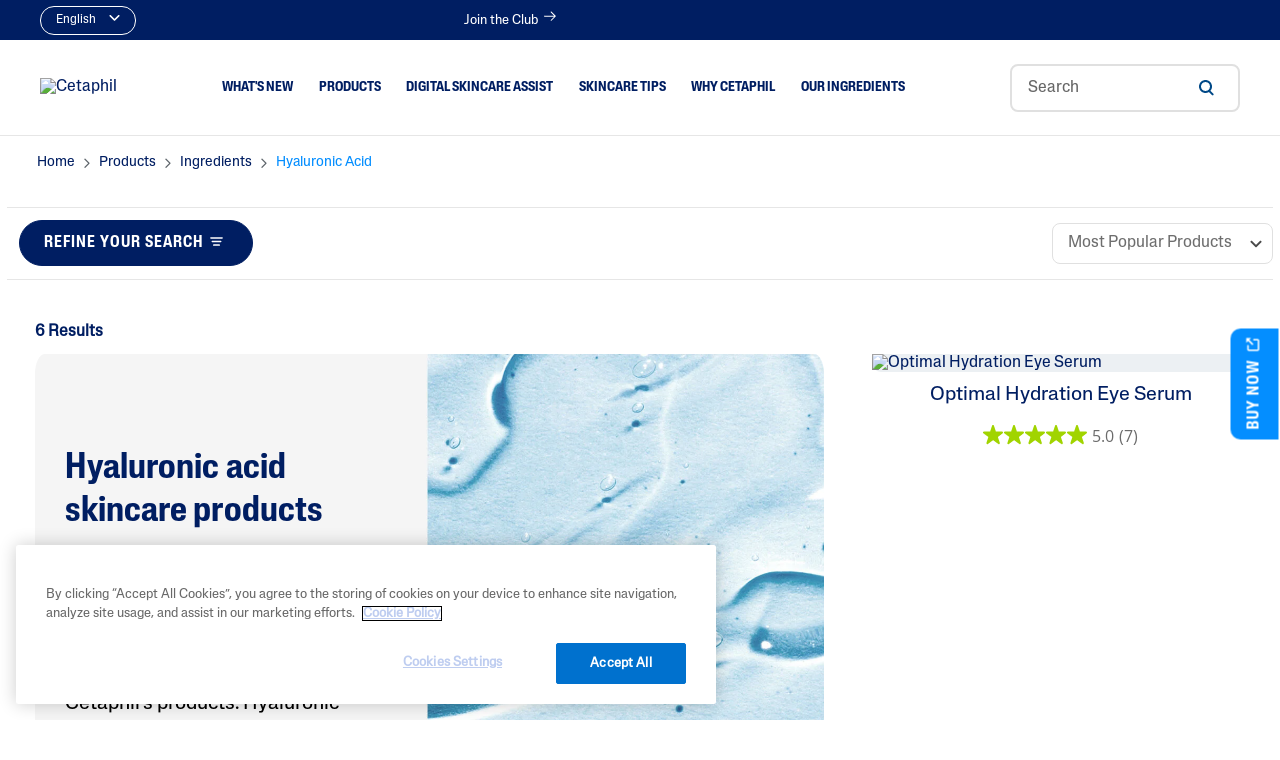

--- FILE ---
content_type: text/html;charset=UTF-8
request_url: https://www.cetaphil.ca/en/ingredients/hyaluronic-acid
body_size: 21851
content:





<!-- Include Page Designer Campaign Banner JavaScript and Styles only once here rather than at component level. -->
<!-- There should only be one Campagin Banner added on a PD page. Multiple Banners is unsupported at the moment. -->


<!DOCTYPE html>
<html lang="en">
<head>
<!--[if gt IE 9]><!-->
<script defer src="/on/demandware.static/Sites-Galderma-CA-Site/-/en_CA/v1769517797550/js/main.js"></script>

    <script src="/on/demandware.static/Sites-Galderma-CA-Site/-/en_CA/v1769517797550/js/experience.js" defer crossorigin="anonymous"></script>

    <script src="/on/demandware.static/Sites-Galderma-CA-Site/-/en_CA/v1769517797550/js/search.js" defer crossorigin="anonymous"></script>

    <script src="//apps.bazaarvoice.com/deployments/cetaphil-ca/main_site/production/en_CA/bv.js" defer crossorigin="anonymous"></script>

    <script src="/on/demandware.static/Sites-Galderma-CA-Site/-/en_CA/v1769517797550/js/campaignBanner.js" defer crossorigin="anonymous"></script>

    <script src="/on/demandware.static/Sites-Galderma-CA-Site/-/en_CA/v1769517797550/js/schema/schema.js" defer crossorigin="anonymous"></script>

    <script src="/on/demandware.static/Sites-Galderma-CA-Site/-/en_CA/v1769517797550/js/trackTransaction.js" defer crossorigin="anonymous"></script>

<!--<![endif]-->
<meta charset=UTF-8>
<meta http-equiv="x-ua-compatible" content="ie=edge">
<meta name="viewport" content="width=device-width, initial-scale=1, minimum-scale=1">


    <link rel="preconnect" href="https://cdn.cookielaw.org/" crossorigin />
    <link rel="dns-prefetch" href="https://cdn.cookielaw.org/" />

    <link rel="preconnect" href="https://www.google-analytics.com/" crossorigin />
    <link rel="dns-prefetch" href="https://www.google-analytics.com/" />

    <link rel="preconnect" href="https://apps.bazaarvoice.com/" crossorigin />
    <link rel="dns-prefetch" href="https://apps.bazaarvoice.com/" />

    <link rel="preconnect" href="https://cdn.cquotient.com/" crossorigin />
    <link rel="dns-prefetch" href="https://cdn.cquotient.com/" />

    <link rel="preconnect" href="https://www.googletagmanager.com/" crossorigin />
    <link rel="dns-prefetch" href="https://www.googletagmanager.com/" />

    <link rel="preconnect" href="https://www.facebook.com/" crossorigin />
    <link rel="dns-prefetch" href="https://www.facebook.com/" />

    <link rel="preconnect" href="https://api.bazaarvoice.com/" crossorigin />
    <link rel="dns-prefetch" href="https://api.bazaarvoice.com/" />

    <link rel="preconnect" href="https://cdn.channelsight.com/" crossorigin />
    <link rel="dns-prefetch" href="https://cdn.channelsight.com/" />




<style>
    @font-face {
        font-family: 'BrandonGrotesque-WebRegular';
        src:
            url('https://www.cetaphil.ca/on/demandware.static/Sites-Galderma-CA-Site/-/default/dw42f5569c/fonts/BrandonGrotesque-WebRegular.woff2') format('woff2'),
            url('https://www.cetaphil.ca/on/demandware.static/Sites-Galderma-CA-Site/-/default/dw806d05b3/fonts/BrandonGrotesque-WebRegular.woff') format('woff');
        font-weight: 500;
        font-style: normal;
        font-display: swap;
    }

    @font-face {

        font-family: 'BrandonGrotesque-WebBold';
        src:
            url('https://www.cetaphil.ca/on/demandware.static/Sites-Galderma-CA-Site/-/default/dw6ca799ff/fonts/BrandonGrotesque-WebBold.woff2') format('woff2'),
            url('https://www.cetaphil.ca/on/demandware.static/Sites-Galderma-CA-Site/-/default/dwa8777a21/fonts/BrandonGrotesque-WebBold.woff') format('woff');
        font-weight: 700;
        font-style: normal;
        font-display: swap;
    }

    @font-face {
        font-family: 'BrandonGrotesque-WebLight';
        src:
            url('https://www.cetaphil.ca/on/demandware.static/Sites-Galderma-CA-Site/-/default/dwa0c89ba3/fonts/BrandonGrotesque-WebLight.woff2') format('woff2'),
            url('https://www.cetaphil.ca/on/demandware.static/Sites-Galderma-CA-Site/-/default/dwf894dcf1/fonts/BrandonGrotesque-WebLight.woff') format('woff');
        font-weight: 300;
        font-style: normal;
        font-display: swap;
    }

    @font-face {
        font-family: 'BrandonGrotesque-WebMedium';
        src:
            url('https://www.cetaphil.ca/on/demandware.static/Sites-Galderma-CA-Site/-/default/dw0b7122cb/fonts/BrandonGrotesque-WebMedium.woff2') format('woff2'),
            url('https://www.cetaphil.ca/on/demandware.static/Sites-Galderma-CA-Site/-/default/dw2c52c94f/fonts/BrandonGrotesque-WebMedium.woff') format('woff');
        font-weight: 500;
        font-style: normal;
        font-display: swap;
    }
</style>

<link rel="preload" href="https://www.cetaphil.ca/on/demandware.static/Sites-Galderma-CA-Site/-/default/dw42f5569c/fonts/BrandonGrotesque-WebRegular.woff2" as="font" crossorigin="anonymous" />
<link rel="preload" href="https://www.cetaphil.ca/on/demandware.static/Sites-Galderma-CA-Site/-/default/dw6ca799ff/fonts/BrandonGrotesque-WebBold.woff2" as="font" crossorigin="anonymous" />
<link rel="preload" href="https://www.cetaphil.ca/on/demandware.static/Sites-Galderma-CA-Site/-/default/dwa0c89ba3/fonts/BrandonGrotesque-WebLight.woff2" as="font" crossorigin="anonymous" />
<link rel="preload" href="https://www.cetaphil.ca/on/demandware.static/Sites-Galderma-CA-Site/-/default/dw0b7122cb/fonts/BrandonGrotesque-WebMedium.woff2" as="font" crossorigin="anonymous" />












<!-- Facebook Domain Verification -->

<!-- End Facebook Domain Verification -->



<title>
    | Cetaphil Canada
</title>


    <meta name="name" content="Hyaluronic Acid' | Cetaphil CA"/>


    <meta name="description" content="Hyaluronic Acid' | Cetaphil CA"/>






    
        
    

    
        <meta property="og:url" content="https://www.cetaphil.ca/on/demandware.store/Sites-Galderma-CA-Site/en_CA/__SYSTEM__Page-Render?cid=plp-hyaluronic-acid&amp;params=%7b%22custom%22%3a%22%7b%5c%22action%5c%22%3a%5c%22Search-Show%5c%22%2c%5c%22queryString%5c%22%3a%5c%22cgid%3dhyaluronic-acid-skincare-products%5c%22%2c%5c%22locale%5c%22%3a%5c%22en_CA%5c%22%2c%5c%22tracking_consent%5c%22%3anull%2c%5c%22CurrentPageMetaData%5c%22%3a%7b%5c%22title%5c%22%3a%5c%22Sites-Galderma-CA-Site%5c%22%2c%5c%22description%5c%22%3a%5c%22%5c%22%2c%5c%22keywords%5c%22%3a%5c%22%5c%22%2c%5c%22pageMetaTags%5c%22%3a%5b%5d%7d%2c%5c%22compareEnabled%5c%22%3afalse%2c%5c%22bvScout%5c%22%3a%5c%22%2f%2fapps%2ebazaarvoice%2ecom%2fdeployments%2fcetaphil-ca%2fmain_site%2fproduction%2fen_CA%2fbv%2ejs%5c%22%7d%22%2c%22aspect_attributes%22%3a%7b%22category%22%3a%22hyaluronic-acid-skincare-products%22%7d%7d&amp;vf=8f16ebf75fb36c6bdddf95b73a65a771&amp;at=plp&amp;pt=productList" />
    







    <link rel="canonical" href="https://www.cetaphil.ca/en/ingredients/hyaluronic-acid" />

    

    
        
        
    
    
    
    
   
    
    <link rel="alternate" hreflang="en-ca" href="https://www.cetaphil.ca/en/ingredients/hyaluronic-acid" />
    
        <link rel="alternate" hreflang="fr_CA" href="https://www.cetaphil.ca/fr/ingr%C3%A9dients/acide-hyaluronique" />
    
    
         <meta property="og:image" content="https://www.cetaphil.ca/on/demandware.static/Sites-Galderma-CA-Site/-/default/dw3e969aed/images/Cetaphil_Logo_285.png" />                  
    
    <meta property="og:url" content="https://www.cetaphil.ca/en/ingredients/hyaluronic-acid" />



<link rel="icon" type="image/png" href="https://www.cetaphil.ca/on/demandware.static/Sites-Galderma-CA-Site/-/default/dwe08db964/images/favicons/favicon-196x196.png" sizes="196x196" />
<link rel="icon" type="image/png" href="https://www.cetaphil.ca/on/demandware.static/Sites-Galderma-CA-Site/-/default/dwf1200680/images/favicons/favicon-128.png" sizes="128x128" />
<link rel="icon" type="image/png" href="https://www.cetaphil.ca/on/demandware.static/Sites-Galderma-CA-Site/-/default/dwfab57d36/images/favicons/favicon-96x96.png" sizes="96x96" />
<link rel="icon" type="image/png" href="https://www.cetaphil.ca/on/demandware.static/Sites-Galderma-CA-Site/-/default/dw7c5760a3/images/favicons/favicon-48x48.png" sizes="48x48" />
<link rel="icon" type="image/png" href="https://www.cetaphil.ca/on/demandware.static/Sites-Galderma-CA-Site/-/default/dwc72f32e7/images/favicons/favicon-32x32.png" sizes="32x32" />
<link rel="icon" type="image/png" href="https://www.cetaphil.ca/on/demandware.static/Sites-Galderma-CA-Site/-/default/dwa54d30d8/images/favicons/favicon-16x16.png" sizes="16x16" />


    <link rel="stylesheet" href="https://www.cetaphil.ca/on/demandware.static/Sites-Galderma-CA-Site/-/en_CA/v1769517797550/css/global.css" as="style"/>





    <link rel="preload" href="/on/demandware.static/Sites-Galderma-CA-Site/-/en_CA/v1769517797550/css/experience/storePage.css"  as="style" onload="this.onload=null;this.rel='stylesheet'" />
    <noscript><link rel="stylesheet" href="/on/demandware.static/Sites-Galderma-CA-Site/-/en_CA/v1769517797550/css/experience/storePage.css" ></noscript>

    <link rel="preload" href="/on/demandware.static/Sites-Galderma-CA-Site/-/en_CA/v1769517797550/css/search.css"  as="style" onload="this.onload=null;this.rel='stylesheet'" />
    <noscript><link rel="stylesheet" href="/on/demandware.static/Sites-Galderma-CA-Site/-/en_CA/v1769517797550/css/search.css" ></noscript>

    <link rel="preload" href="/on/demandware.static/Sites-Galderma-CA-Site/-/en_CA/v1769517797550/css/experience/components/commerceLayouts/productList.css"  as="style" onload="this.onload=null;this.rel='stylesheet'" />
    <noscript><link rel="stylesheet" href="/on/demandware.static/Sites-Galderma-CA-Site/-/en_CA/v1769517797550/css/experience/components/commerceLayouts/productList.css" ></noscript>

    <link rel="preload" href="/on/demandware.static/Sites-Galderma-CA-Site/-/en_CA/v1769517797550/css/experience/components/commerceAssets/plpBannerHeader.css"  as="style" onload="this.onload=null;this.rel='stylesheet'" />
    <noscript><link rel="stylesheet" href="/on/demandware.static/Sites-Galderma-CA-Site/-/en_CA/v1769517797550/css/experience/components/commerceAssets/plpBannerHeader.css" ></noscript>

    <link rel="preload" href="/on/demandware.static/Sites-Galderma-CA-Site/-/en_CA/v1769517797550/css/experience/components/commerceAssets/campaignBanner.css"  as="style" onload="this.onload=null;this.rel='stylesheet'" />
    <noscript><link rel="stylesheet" href="/on/demandware.static/Sites-Galderma-CA-Site/-/en_CA/v1769517797550/css/experience/components/commerceAssets/campaignBanner.css" ></noscript>





    <script src="https://cscoreproweustor.blob.core.windows.net/widget/scripts/cswidget.loader.js" defer> </script>
    
        <script id="copy-utm-params-to-cookie-script" type="text/javascript">
	var urlParams = new URLSearchParams (window.location.search);
	var utm_source = urlParams.get('utm_source');
	var utm_medium = urlParams.get('utm_medium');
	var utm_campaign = urlParams.get('utm_campaign');
	var utm_content = urlParams.get('utm_content');
	if (utm_medium) {
		document.cookie = "utm_medium=" + utm_medium + ";path=/";
	}
	if (utm_content) {
		document.cookie = "utm_content=" + utm_content + ";path=/";
	}
	if (utm_source) {
		document.cookie = "utm_source=" + utm_source + ";path=/";
	}
	if (utm_campaign) {
		document.cookie = "utm_campaign=" + utm_campaign + ";path=/";
	}
</script>
    



<script>
    var pageAction = 'searchshow';
    window.dataLayer = window.dataLayer || [];
    window.gtmEnabled = true;
    window.gtmGA4Enabled = false;
    var orderId = -1;
    var dataLayerEvent = {"event":"ecom.product.list","currency":"CAD","ecommerce":{"impressions":[{"id":"772618075304","name":"Optimal Hydration Eye Serum","category":"Moisturizers","categoryID":"moisturizers","position":1,"list":"Search Results"},{"id":"772618096002","name":"Daily Hydrating Lotion","category":"Moisturizers","categoryID":"moisturizers","position":2,"list":"Search Results"},{"id":"772618090444","name":"Optimal Hydration Daily Glow Cream","category":"Moisturizers","categoryID":"moisturizers","position":3,"list":"Search Results"},{"id":"772618090468","name":"Optimal Hydration Replenishing Body Lotion","category":"Moisturizers","categoryID":"moisturizers","position":4,"list":"Search Results"},{"id":"772618097009","name":"Hydrating Night Cream","category":"Moisturizers","categoryID":"moisturizers","position":5,"list":"Search Results"},{"id":"772618090482","name":"Optimal Hydration Illuminating Lotion Serum","category":"Moisturizers","categoryID":"moisturizers","position":6,"list":"Search Results"}]}};
    var ga4DataLayerEvent = false;

    // In all cases except Order Confirmation, the data layer should be pushed, so default to that case
    var pushDataLayer = true;
    if (pageAction === 'orderconfirm') {
        // As of now, the correction is for order confirmation only
        if (dataLayerEvent) {
            orderId = getOrderId(dataLayerEvent);
        } else {
            orderId = getGA4OrderId(ga4DataLayerEvent);
        }

        var ordersPushedToGoogle = getOrdersPushedToGoogle();
        var orderHasBeenPushedToGoogle = orderHasBeenPushedToGoogle(orderId, ordersPushedToGoogle);
        if (orderHasBeenPushedToGoogle) {
            // If the data has already been sent, let's not push it again.
            pushDataLayer = false;
        }
    }

    if (pushDataLayer) {
        if (dataLayerEvent) {
            dataLayer.push(dataLayerEvent);
        }

        // If both events active, clear first ecommerce object to prevent events affecting one another
        if (dataLayerEvent && ga4DataLayerEvent) {
            dataLayer.push({ ecommerce: null });
        }

        if (ga4DataLayerEvent) {
            dataLayer.push(ga4DataLayerEvent);
        }

        if (pageAction === 'orderconfirm') {
            // Add the orderId to the array of orders that is being stored in localStorage
            ordersPushedToGoogle.push(orderId);
            // The localStorage is what is used to prevent the duplicate send from mobile platforms
            window.localStorage.setItem('ordersPushedToGoogle', JSON.stringify(ordersPushedToGoogle));
        }
    }

    function getOrderId(dataLayer) {
        if ('ecommerce' in dataLayer) {
            if ('purchase' in dataLayer.ecommerce && 'actionField' in dataLayer.ecommerce.purchase &&
                'id' in dataLayer.ecommerce.purchase.actionField) {
                return dataLayer.ecommerce.purchase.actionField.id;
            }
        }

        return -1;
    }

    function getGA4OrderId(dataLayer) {
        if ('ecommerce' in dataLayer && 'transaction_id' in dataLayer.ecommerce) {
            return dataLayer.ecommerce.transaction_id;
        }

        return -1;
    }

    function getOrdersPushedToGoogle() {
        var ordersPushedToGoogleString = window.localStorage.getItem('ordersPushedToGoogle');
        if (ordersPushedToGoogleString && ordersPushedToGoogleString.length > 0) {
            return JSON.parse(ordersPushedToGoogleString);
        }

        return [];
    }

    function orderHasBeenPushedToGoogle(orderId, ordersPushedToGoogle) {
        if (orderId) {
            for (var index = 0; index < ordersPushedToGoogle.length; index++) {
                if (ordersPushedToGoogle[index] === orderId) {
                    return true;
                }
            }
        }

        return false;
    }
</script>


<script>
    window.dataLayer = window.dataLayer || [];
    dataLayer.push({"environment":"production","demandwareID":"bcsHjAYEyCawq6Bc6CdVDLaBJQ","loggedInState":false,"locale":"en_CA","currencyCode":"CAD","pageLanguage":"en_US","registered":false,"email":"","emailHash":"","user_id":""});
</script>




<!-- Google Tag Manager -->
<script>(function(w,d,s,l,i){w[l]=w[l]||[];w[l].push({'gtm.start':
new Date().getTime(),event:'gtm.js'});var f=d.getElementsByTagName(s)[0],
j=d.createElement(s),dl=l!='dataLayer'?'&l='+l:'';j.async=true;j.src=
'https://www.googletagmanager.com/gtm.js?id='+i+dl;f.parentNode.insertBefore(j,f);
})(window,document,'script','dataLayer','GTM-PDPDMV4');</script>
<!-- End Google Tag Manager -->


<script defer src="https://www.cetaphil.ca/on/demandware.static/Sites-Galderma-CA-Site/-/en_CA/v1769517797550/js/tagmanager.js"></script>




<link rel="preload" href="/on/demandware.static/Sites-Galderma-CA-Site/-/en_CA/v1769517797550/css/skin/skin.css" type="text/css" as="style" onload="this.onload=null;this.rel='stylesheet';"/>
    <noscript><link rel="stylesheet" href="/on/demandware.static/Sites-Galderma-CA-Site/-/en_CA/v1769517797550/css/skin/skin.css"></noscript>

<span class="geolocationChecks"
    data-ipAddress="3.149.27.98"
    data-countryCode="us"
    data-countryMatch="false"
></span>

    <div class="hide" id="GeoLocationFormContainer">
    
        <div class="GeoLocationForm d-flex flex-column flex-justify-content-center">
            <div class="close-btn">
                <div class="modal-close-btn"></div>
                <div class="modal-close-btn-line"></div>
            </div>
            
	 

	
            <a href='https://www.cetaphil.ca/homepage/' class='btn btn-primary' id='geolocation-button-text-js-target'></a>
            <div class='d-none' id='geolocation-country-name'>United States</div>
        </div>
    </div>



    <!-- Onetrust Script (Single Locale) Begin -->
<script src="https://cdn.cookielaw.org/scripttemplates/otSDKStub.js" type="text/javascript" charset="UTF-8" data-domain-script="b85a061f-de05-445c-a2f3-a5e468c8ef40" ></script> 
<script type="text/javascript"> function OptanonWrapper() { } </script>
<!-- Onetrust Script End -->


<script defer src="https://www.youtube.com/iframe_api"></script>




<script type="text/javascript">//<!--
/* <![CDATA[ (head-active_data.js) */
var dw = (window.dw || {});
dw.ac = {
    _analytics: null,
    _events: [],
    _category: "",
    _searchData: "",
    _anact: "",
    _anact_nohit_tag: "",
    _analytics_enabled: "true",
    _timeZone: "Etc/UTC",
    _capture: function(configs) {
        if (Object.prototype.toString.call(configs) === "[object Array]") {
            configs.forEach(captureObject);
            return;
        }
        dw.ac._events.push(configs);
    },
	capture: function() { 
		dw.ac._capture(arguments);
		// send to CQ as well:
		if (window.CQuotient) {
			window.CQuotient.trackEventsFromAC(arguments);
		}
	},
    EV_PRD_SEARCHHIT: "searchhit",
    EV_PRD_DETAIL: "detail",
    EV_PRD_RECOMMENDATION: "recommendation",
    EV_PRD_SETPRODUCT: "setproduct",
    applyContext: function(context) {
        if (typeof context === "object" && context.hasOwnProperty("category")) {
        	dw.ac._category = context.category;
        }
        if (typeof context === "object" && context.hasOwnProperty("searchData")) {
        	dw.ac._searchData = context.searchData;
        }
    },
    setDWAnalytics: function(analytics) {
        dw.ac._analytics = analytics;
    },
    eventsIsEmpty: function() {
        return 0 == dw.ac._events.length;
    }
};
/* ]]> */
// -->
</script>
<script type="text/javascript">//<!--
/* <![CDATA[ (head-cquotient.js) */
var CQuotient = window.CQuotient = {};
CQuotient.clientId = 'bggn-Galderma-CA';
CQuotient.realm = 'BGGN';
CQuotient.siteId = 'Galderma-CA';
CQuotient.instanceType = 'prd';
CQuotient.locale = 'en_CA';
CQuotient.fbPixelId = '__UNKNOWN__';
CQuotient.activities = [];
CQuotient.cqcid='';
CQuotient.cquid='';
CQuotient.cqeid='';
CQuotient.cqlid='';
CQuotient.apiHost='api.cquotient.com';
/* Turn this on to test against Staging Einstein */
/* CQuotient.useTest= true; */
CQuotient.useTest = ('true' === 'false');
CQuotient.initFromCookies = function () {
	var ca = document.cookie.split(';');
	for(var i=0;i < ca.length;i++) {
	  var c = ca[i];
	  while (c.charAt(0)==' ') c = c.substring(1,c.length);
	  if (c.indexOf('cqcid=') == 0) {
		CQuotient.cqcid=c.substring('cqcid='.length,c.length);
	  } else if (c.indexOf('cquid=') == 0) {
		  var value = c.substring('cquid='.length,c.length);
		  if (value) {
		  	var split_value = value.split("|", 3);
		  	if (split_value.length > 0) {
			  CQuotient.cquid=split_value[0];
		  	}
		  	if (split_value.length > 1) {
			  CQuotient.cqeid=split_value[1];
		  	}
		  	if (split_value.length > 2) {
			  CQuotient.cqlid=split_value[2];
		  	}
		  }
	  }
	}
}
CQuotient.getCQCookieId = function () {
	if(window.CQuotient.cqcid == '')
		window.CQuotient.initFromCookies();
	return window.CQuotient.cqcid;
};
CQuotient.getCQUserId = function () {
	if(window.CQuotient.cquid == '')
		window.CQuotient.initFromCookies();
	return window.CQuotient.cquid;
};
CQuotient.getCQHashedEmail = function () {
	if(window.CQuotient.cqeid == '')
		window.CQuotient.initFromCookies();
	return window.CQuotient.cqeid;
};
CQuotient.getCQHashedLogin = function () {
	if(window.CQuotient.cqlid == '')
		window.CQuotient.initFromCookies();
	return window.CQuotient.cqlid;
};
CQuotient.trackEventsFromAC = function (/* Object or Array */ events) {
try {
	if (Object.prototype.toString.call(events) === "[object Array]") {
		events.forEach(_trackASingleCQEvent);
	} else {
		CQuotient._trackASingleCQEvent(events);
	}
} catch(err) {}
};
CQuotient._trackASingleCQEvent = function ( /* Object */ event) {
	if (event && event.id) {
		if (event.type === dw.ac.EV_PRD_DETAIL) {
			CQuotient.trackViewProduct( {id:'', alt_id: event.id, type: 'raw_sku'} );
		} // not handling the other dw.ac.* events currently
	}
};
CQuotient.trackViewProduct = function(/* Object */ cqParamData){
	var cq_params = {};
	cq_params.cookieId = CQuotient.getCQCookieId();
	cq_params.userId = CQuotient.getCQUserId();
	cq_params.emailId = CQuotient.getCQHashedEmail();
	cq_params.loginId = CQuotient.getCQHashedLogin();
	cq_params.product = cqParamData.product;
	cq_params.realm = cqParamData.realm;
	cq_params.siteId = cqParamData.siteId;
	cq_params.instanceType = cqParamData.instanceType;
	cq_params.locale = CQuotient.locale;
	
	if(CQuotient.sendActivity) {
		CQuotient.sendActivity(CQuotient.clientId, 'viewProduct', cq_params);
	} else {
		CQuotient.activities.push({activityType: 'viewProduct', parameters: cq_params});
	}
};
/* ]]> */
// -->
</script>



</head>

<body data-spy="scroll" data-target="#pdp-product-nav" data-offset="200"  data-features="{&quot;enableFloatLabels&quot;:true,&quot;storeLocatorDefaultRadius&quot;:null,&quot;enableStickyHeader&quot;:false,&quot;enableChannelSite&quot;:true,&quot;enableProductTileBuyNow&quot;:true,&quot;csRefreshJsUrl&quot;:&quot;https://cscoreproweustor.blob.core.windows.net/widget/scripts/cswidget.js&quot;,&quot;overridePdpCsModalWithExternalUrl&quot;:false,&quot;enablePdpBuyNow&quot;:true,&quot;enableGeoLocation&quot;:false,&quot;storeLocatorViewportCenter&quot;:&quot;{ \&quot;lat\&quot; : 57.91308630885931, \&quot;long\&quot; :  -101.5933105915738 }&quot;,&quot;sfraEnableTransactions&quot;:true,&quot;bvEnabled&quot;:true,&quot;enableCountrySelectorPageDesigner&quot;:true,&quot;articleBlockDisConfig&quot;:null,&quot;storeLocatorUnitTranslation&quot;:null,&quot;siteID&quot;:&quot;Galderma-CA&quot;,&quot;enableOverrideBuyNowURL&quot;:false,&quot;enableglobalPromoPopup&quot;:null}"
class="cetaphil_redesign">
<!-- Google Tag Manager (noscript) -->
<noscript><iframe src="https://www.googletagmanager.com/ns.html?id=GTM-PDPDMV4"
height="0" width="0" style="display:none;visibility:hidden"></iframe></noscript>
<!-- End Google Tag Manager (noscript) -->

<div class="page  dynamic-plp Galderma-CA"
data-action="Search-Show"
data-querystring="lang=en&amp;cgid=hyaluronic-acid-skincare-products"
data-cgid="hyaluronic-acid-skincare-products"
data-cgdisplay="Hyaluronic Acid"
data-features="{&quot;enableFloatLabels&quot;:true,&quot;storeLocatorDefaultRadius&quot;:null,&quot;enableStickyHeader&quot;:false,&quot;enableChannelSite&quot;:true,&quot;enableProductTileBuyNow&quot;:true,&quot;csRefreshJsUrl&quot;:&quot;https://cscoreproweustor.blob.core.windows.net/widget/scripts/cswidget.js&quot;,&quot;overridePdpCsModalWithExternalUrl&quot;:false,&quot;enablePdpBuyNow&quot;:true,&quot;enableGeoLocation&quot;:false,&quot;storeLocatorViewportCenter&quot;:&quot;{ \&quot;lat\&quot; : 57.91308630885931, \&quot;long\&quot; :  -101.5933105915738 }&quot;,&quot;sfraEnableTransactions&quot;:true,&quot;bvEnabled&quot;:true,&quot;enableCountrySelectorPageDesigner&quot;:true,&quot;articleBlockDisConfig&quot;:null,&quot;storeLocatorUnitTranslation&quot;:null,&quot;siteID&quot;:&quot;Galderma-CA&quot;,&quot;enableOverrideBuyNowURL&quot;:false,&quot;enableglobalPromoPopup&quot;:null}">



<header class="header_Redesign">
    <a href="#site-main" class="skip" aria-label="Skip to main content">Skip to main content</a>
<a href="#footercontent" class="skip" aria-label="Skip to footer content">Skip to footer content</a>
    

    <div class="header-banner header-banner-jtc slide-up d-none">
        <div class="container">
            <div class="d-flex justify-content-between align-items-center">
                <div class="content">
                    
	 

	
                </div>
                <div class="close-button">
                    <button type="button" class="close" aria-label="Close">
                        <span aria-hidden="true"></span>
                    </button>
                </div>
            </div>
        </div>
    </div>
    <div class="header-top navbar-header container-fluid d-none d-lg-block enabled-locale header-top-jtc">
        <div class="container">
            <nav class="header-top-inner">
                <div class="col-4 header-top-inner  " data-enablelanguageselector="true">
                    
                        
    <div class="dropdown country-selector" data-url="/on/demandware.store/Sites-Galderma-CA-Site/en_CA/Page-SetLocale" tabindex="0">
        <span class="btn dropdown-toggle" id="dropdownCountrySelector" data-toggle="dropdown" aria-haspopup="true" aria-expanded="false">
           English 
           <svg width="11" height="6" viewBox="0 0 11 6" fill="none" xmlns="http://www.w3.org/2000/svg">
                            <path d="M10.28 0.219998C10.3497 0.289563 10.405 0.37218 10.4427 0.463122C10.4804 0.554065 10.4998 0.651549 10.4998 0.749999C10.4998 0.848448 10.4804 0.945932 10.4427 1.03687C10.405 1.12782 10.3497 1.21043 10.28 1.28L6.03002 5.53C5.96046 5.59966 5.87784 5.65493 5.7869 5.69264C5.69596 5.73034 5.59847 5.74975 5.50002 5.74975C5.40157 5.74975 5.30409 5.73034 5.21315 5.69264C5.1222 5.65493 5.03959 5.59966 4.97002 5.53L0.720021 1.28C0.579457 1.13943 0.500488 0.948787 0.500488 0.749999C0.500488 0.651568 0.519875 0.554102 0.557543 0.463165C0.595211 0.372227 0.650421 0.289599 0.720021 0.219998C0.789622 0.150398 0.87225 0.095188 0.963187 0.0575204C1.05413 0.0198528 1.15159 0.000465393 1.25002 0.000465393C1.44881 0.000465393 1.63946 0.0794336 1.78002 0.219998L5.50002 3.939L9.22002 0.219998C9.28959 0.150334 9.3722 0.0950682 9.46314 0.0573606C9.55409 0.0196531 9.65157 0.000244141 9.75002 0.000244141C9.84847 0.000244141 9.94596 0.0196531 10.0369 0.0573606C10.1278 0.0950682 10.2105 0.150334 10.28 0.219998Z" fill="currentColor"></path>
                        </svg>
        </span>
        <div class="dropdown-menu dropdown-country-selector" aria-labelledby="dropdownCountrySelector">
            
                <a class="dropdown-item" href="#" data-locale="fr_CA" data-currencyCode="CAD" >
                    fran&ccedil;ais 
                </a>
            
        </div>
    </div>


                    
                </div>
                <div class="col-8 header-top-inner header-top-inner-jtc">
                    

                    


                    
	 


	
    
        <div class="jtc-container">
                    <a href="https://www.cetaphil.ca/en/skincareclub.html" class="anchor-toggle">Join the Club</a>
                    <div class="hidden-container">
                        <h6>SIGN UP & GET $3 OFF</h6>
                        <p>
                        Sign up to the Cetaphil Club email and receive inside offers.<br><br>
                        You’ll have access to the latest promotions, special offers and skin care tools.
                        </p>
                        <a href="https://www.cetaphil.ca/en/skincareclub.html" class="btn btn-primary">Join the Club <svg width="16" class="icon" height="17" viewBox="0 0 16 17" fill="none" xmlns="http://www.w3.org/2000/svg">
                                                <path fill-rule="evenodd" clip-rule="evenodd" d="M8.81311 12.9053C9.00837 13.1006 9.32496 13.1006 9.52022 12.9053L13.6869 8.73865C13.8821 8.54338 13.8821 8.2268 13.6869 8.03154L9.52022 3.86487C9.32496 3.66961 9.00837 3.66961 8.81311 3.86487C8.61785 4.06013 8.61785 4.37672 8.81311 4.57198L12.1262 7.88509L2.5 7.88509C2.22386 7.88509 2 8.10895 2 8.38509C2 8.66123 2.22386 8.88509 2.5 8.88509H12.1262L8.81311 12.1982C8.61785 12.3935 8.61785 12.71 8.81311 12.9053Z" fill="currentColor"></path>
                                            </svg></a>
                    </div>
                </div>
    

 
	
                </div>
            </nav>
        </div>
    </div>
     <div class="header-main container-fluid">
        <div class="container">
            <div class="header-main-inner col-12 px-0">
                <button class="navbar-toggler d-lg-none p-0 m-0" type="button" aria-controls="sg-navbar-collapse" aria-expanded="false" aria-label="Toggle navigation">
                
                    <img class="mobile-menu rebrandmobmenu" src="https://www.cetaphil.ca/on/demandware.static/Sites-Galderma-CA-Site/-/default/dwdd6f58bd/images/mob_menu.svg" alt="Toggle navigation" />
                    
                </button>
                <div class="brand">
                    
                    
                        <a class="logo-home" href="/" title="Cetaphil Home">
                            <img class="site-logo" src="https://www.cetaphil.ca/dw/image/v2/BGGN_PRD/on/demandware.static/-/Sites/default/dw04d5dbe5/Cetaphil_Logo_285.png?sw=240" alt="Cetaphil" />
                        </a>
                    
                </div>
                <div class="main-menu navbar-toggleable-md menu-toggleable-left multilevel-dropdown d-none d-lg-block" id="sg-navbar-collapse">
                    <nav class="navbar navbar-expand-lg bg-inverse col-12">
    <div class="mobile-top d-flex d-lg-none">
        <div class="close-menu clearfix d-lg-none d-flex">
            <div class="close-button pull-right">
                <button role="button" aria-label="Close Menu">
                    <img src="/on/demandware.static/Sites-Galderma-CA-Site/-/default/dw5100c549/images/close_24px.svg" alt="close-button"/>
                </button>
            </div>
            <div class="pull-right d-flex align-items-center ml-auto">
                <div class="mm-menu">
                
    <li class="menu-item dropdown country-selector d-none" data-url="/on/demandware.store/Sites-Galderma-CA-Site/en_CA/Page-SetLocale">
        <span class="btn dropdown-toggle" id="dropdownCountrySelector" data-toggle="dropdown" aria-haspopup="true" aria-expanded="false">
            <i class="flag-icon flag-icon-ca"></i>
            English (Canada)
        </span>
    </li>


                

                
                </div>
            </div>
        </div>
        <div class="d-none">
            <div class="back back-block pull-left">
                <button role="button" aria-label="Back to previous menu">
                    Main Menu
                </button>
            </div>
        </div>
    </div>

    <div class="menu-group" role="navigation">
        <ul class="nav navbar-nav flex-nowrap" role="menu">
            
                
                    
                    

                    
                        
                    

                    
                        <li class="nav-item" role="presentation">
                            <a href="https://www.cetaphil.ca/en/whats-new/gentle-exfoliating-line.html" id="gentle-exfoliating-line" class="nav-link" role="link" tabindex="0">What's new </a>
                        </li>
                    
                
                    
                    

                    
                        
                    

                    
                        <li class="nav-item dropdown mega-nav" role="presentation">
                            <a href="/en/products" id="products" class="nav-link dropdown-toggle" role="button" data-toggle="dropdown" aria-haspopup="true" aria-expanded="false" tabindex="0">
                            Products
                            
                            </a>
                            
                            

 
<ul class="dropdown-menu" role="menu" aria-hidden="true" aria-label="products">
    <div class="top-level-desktopp back back-block">
        <div>
           
        </div>
    </div>
 
    
 
    
        
            
                <li class="dropdown-item dropdown" role="presentation">
                    <a href="#" id="categories" class="dropdown-link dropdown-toggle" role="button" data-toggle="dropdown" aria-haspopup="true" aria-expanded="false" tabindex="0">Product categories</a>
                    
                    

 
<ul class="dropdown-menu" role="menu" aria-hidden="true" aria-label="categories">
    <div class="top-level-desktopp back back-block">
        <div>
           
            <img data-src="/on/demandware.static/-/Sites-storefront-galderma-ca/en_CA/v1769517797550/Desktop-icons-BODY.jpg"
                src="[data-uri]"
                class="dropdown-thumbnail backmenu" /> BACK
            
        </div>
    </div>
 
    
 
    
        
            
                
                <li class="dropdown-item" role="presentation">
                        <a href="/en/cleansers" id="cleansers" role="menuitem" class="dropdown-link" tabindex="-1">Cleansers</a>
                </li>
                
            
        
        
    
        
            
                
                <li class="dropdown-item" role="presentation">
                        <a href="/en/cleansers/facial-cleansers" id="facial" role="menuitem" class="dropdown-link" tabindex="-1">Facial Cleansers</a>
                </li>
                
            
        
        
    
        
            
                
                <li class="dropdown-item" role="presentation">
                        <a href="/en/cleansers/body-cleansers" id="body-cleansers" role="menuitem" class="dropdown-link" tabindex="-1">Body Cleansers</a>
                </li>
                
            
        
        
    
        
            
                
                <li class="dropdown-item" role="presentation">
                        <a href="/en/moisturizers" id="moisturizers" role="menuitem" class="dropdown-link" tabindex="-1">Moisturizers</a>
                </li>
                
            
        
        
    
        
            
                
                <li class="dropdown-item" role="presentation">
                        <a href="/en/moisturizers/facial-moisturizers-serums" id="facial-moisturizers-serums" role="menuitem" class="dropdown-link" tabindex="-1">Face Moisturizers</a>
                </li>
                
            
        
        
    
        
            
                
                <li class="dropdown-item" role="presentation">
                        <a href="/en/moisturizers/body-moisturizers" id="body-moisturizers" role="menuitem" class="dropdown-link" tabindex="-1">Body Moisturizers</a>
                </li>
                
            
        
        
    
        
            
                
                <li class="dropdown-item" role="presentation">
                        <a href="/en/baby-skincare" id="baby-skin-care" role="menuitem" class="dropdown-link" tabindex="-1">Baby</a>
                </li>
                
            
        
        
    


   
</ul>


                </li>
            
        
        
    
        
            
                <li class="dropdown-item dropdown" role="presentation">
                    <a href="#" id="skin-type" class="dropdown-link dropdown-toggle" role="button" data-toggle="dropdown" aria-haspopup="true" aria-expanded="false" tabindex="0">Skin type</a>
                    
                    

 
<ul class="dropdown-menu" role="menu" aria-hidden="true" aria-label="skin-type">
    <div class="top-level-desktopp back back-block">
        <div>
           
            <img data-src="/on/demandware.static/-/Sites-storefront-galderma-ca/en_CA/v1769517797550/Desktop-icons-FACE.jpg"
                src="[data-uri]"
                class="dropdown-thumbnail backmenu" /> BACK
            
        </div>
    </div>
 
    
 
    
        
            
                
                <li class="dropdown-item" role="presentation">
                        <a href="/en/skin-type/dry-to-very-dry-skin-type" id="dry-skin" role="menuitem" class="dropdown-link" tabindex="-1">Dry to Very Dry Skin Type</a>
                </li>
                
            
        
        
    
        
            
                
                <li class="dropdown-item" role="presentation">
                        <a href="/en/skin-type/normal-or-sensitive-skin-type" id="normal-skin" role="menuitem" class="dropdown-link" tabindex="-1">Normal or Sensitive Skin Type</a>
                </li>
                
            
        
        
    
        
            
                
                <li class="dropdown-item" role="presentation">
                        <a href="/en/skin-type/oily-%26-combination-skin-type" id="oily-skin" role="menuitem" class="dropdown-link" tabindex="-1">Oily &amp; Combination Skin Type</a>
                </li>
                
            
        
        
    
        
            
                
                <li class="dropdown-item" role="presentation">
                        <a href="/en/skin-type/dry%2C-itchy-skin-type" id="dry-itchy-skin" role="menuitem" class="dropdown-link" tabindex="-1">Dry, Itchy Skin Type</a>
                </li>
                
            
        
        
    


   
</ul>


                </li>
            
        
        
    
        
            
                <li class="dropdown-item dropdown" role="presentation">
                    <a href="/en/products/ingredients" id="plp-ingredients" class="dropdown-link dropdown-toggle" role="button" data-toggle="dropdown" aria-haspopup="true" aria-expanded="false" tabindex="0">Ingredients</a>
                    
                    

 
<ul class="dropdown-menu" role="menu" aria-hidden="true" aria-label="plp-ingredients">
    <div class="top-level-desktopp back back-block">
        <div>
           
        </div>
    </div>
 
    
 
    
        
            
                
                <li class="dropdown-item" role="presentation">
                        <a href="/en/ingredients/aloe-vera" id="aloe-vera-skincare-products" role="menuitem" class="dropdown-link" tabindex="-1">Aloe Vera</a>
                </li>
                
            
        
        
    
        
            
                
                <li class="dropdown-item" role="presentation">
                        <a href="/en/ingredients/avocado-oil" id="avocado-oil-skincare-products" role="menuitem" class="dropdown-link" tabindex="-1">Avocado Oil</a>
                </li>
                
            
        
        
    
        
            
                
                <li class="dropdown-item" role="presentation">
                        <a href="/en/ingredients/bisabolol" id="bisabolol-skincare-products" role="menuitem" class="dropdown-link" tabindex="-1">Bisabolol</a>
                </li>
                
            
        
        
    
        
            
                
                <li class="dropdown-item" role="presentation">
                        <a href="/en/ingredients/ceramides" id="ceramides-skincare-products" role="menuitem" class="dropdown-link" tabindex="-1">Ceramides</a>
                </li>
                
            
        
        
    
        
            
                
                <li class="dropdown-item" role="presentation">
                        <a href="/en/ingredients/glycerin" id="glycerin-skincare-products" role="menuitem" class="dropdown-link" tabindex="-1">Glycerin</a>
                </li>
                
            
        
        
    
        
            
                
                <li class="dropdown-item" role="presentation">
                        <a href="/en/ingredients/hyaluronic-acid" id="hyaluronic-acid-skincare-products" role="menuitem" class="dropdown-link" tabindex="-1">Hyaluronic Acid</a>
                </li>
                
            
        
        
    
        
            
                
                <li class="dropdown-item" role="presentation">
                        <a href="/en/ingredients/niacinamide" id="niacinamide-skincare-products" role="menuitem" class="dropdown-link" tabindex="-1">Niacinamide</a>
                </li>
                
            
        
        
    
        
            
                
                <li class="dropdown-item" role="presentation">
                        <a href="/en/ingredients/panthenol" id="panthenol-skincare-products" role="menuitem" class="dropdown-link" tabindex="-1">Panthenol</a>
                </li>
                
            
        
        
    
        
            
                
                <li class="dropdown-item" role="presentation">
                        <a href="/en/ingredients/shea-butter" id="shea-butter-skincare-products" role="menuitem" class="dropdown-link" tabindex="-1">Shea Butter</a>
                </li>
                
            
        
        
    
        
            
                
                <li class="dropdown-item" role="presentation">
                        <a href="/en/ingredients/sweet-almond-oil" id="sweet-almond-oil-skincare-products" role="menuitem" class="dropdown-link" tabindex="-1">Sweet Almond Oil</a>
                </li>
                
            
        
        
    
        
            
                
                <li class="dropdown-item" role="presentation">
                        <a href="/en/ingredients/tocopherol" id="tocopherol-skincare-products" role="menuitem" class="dropdown-link" tabindex="-1">Tocopherol</a>
                </li>
                
            
        
        
    
        
            
                
                <li class="dropdown-item" role="presentation">
                        <a href="/en/ingredients/urea-cream" id="urea-cream-skincare-products" role="menuitem" class="dropdown-link" tabindex="-1">Urea Cream</a>
                </li>
                
            
        
        
    


   
</ul>


                </li>
            
        
        
    


   
</ul>


                        </li>
                    
                
                    
                    

                    
                        
                    

                    
                        <li class="nav-item dropdown mega-nav horz-tiles" role="presentation">
                            <a href="https://www.cetaphil.ca/en/skincare-assist.html" id="skin-find" class="nav-link dropdown-toggle" role="button" data-toggle="dropdown" aria-haspopup="true" aria-expanded="false" tabindex="0">
                            Digital Skincare Assist
                            
<img src="https://www.cetaphil.ca/on/demandware.static/-/Sites-storefront-galderma-ca/default/dw803ff15c/icon skin analysis.png" alt="" class="ai-skin-icon mobileonly" />

                            </a>
                            
                            

 
<ul class="dropdown-menu" role="menu" aria-hidden="true" aria-label="skin-find">
    <div class="top-level-desktopp back back-block">
        <div>
           
        </div>
    </div>
 
    
 
    
        
            <li class="dropdown-item" role="presentation">
                <div class="meganav-tile">
                    
                        <div class="meganav-tile-img d-none d-lg-block">
                            <a href="https://productfinder.cetaphil.ca/s/product-finder?coun=CAN&amp;language=en_CA&amp;redirect=true">
                                
                                <img data-src="/on/demandware.static/-/Sites-storefront-galderma-ca/default/dw706f3ddd/Product-Finder-1170x1170CONCRETE.jpg"
                                    src="[data-uri]"
                                    alt="Product Finder"
                                    class="dropdown-thumbnail lazyload" />
                            </a>
                        </div>
                    
                    <div class="meganav-tile-bottom">
                        <a href="https://productfinder.cetaphil.ca/s/product-finder?coun=CAN&amp;language=en_CA&amp;redirect=true" id="product-find" role="menuitem" class="dropdown-link" tabindex="-1">Product Finder </a>
                        <a href="https://productfinder.cetaphil.ca/s/product-finder?coun=CAN&amp;language=en_CA&amp;redirect=true"><span class="dropdown-link-icon d-none d-lg-block"></span></a>
                    </div>
                    
                        <div class="row">
                            <div class="col-12 align-self-center text-left    text-08d7614948ad88cfe3c78c28c1">
                                
                                
                                    <p class="digitaltext"  style="font-family: $Brandon-WebMedium;font-size: 1.10rem;line-height: 1.5;" > 
                                        Answer a few quick questions to find personalised solutions crafted just for you, either for your face or body skincare</p>
                                
                            </div>
                        </div>
                    
                </div>
            </li>
        
        
    
        
            <li class="dropdown-item" role="presentation">
                <div class="meganav-tile">
                    
                        <div class="meganav-tile-img d-none d-lg-block">
                            <a href="https://www.cetaphil.ca/en/skin-analysis.html">
                                
<img src="https://www.cetaphil.ca/on/demandware.static/-/Sites-storefront-galderma-ca/default/dw803ff15c/icon skin analysis.png" alt="" class="ai-skin-icon desktoponly" />

                                <img data-src="/on/demandware.static/-/Sites-storefront-galderma-ca/default/dw738a517f/MySkin-1170x1170.png"
                                    src="[data-uri]"
                                    alt="AI Skin Analysis"
                                    class="dropdown-thumbnail lazyload" />
                            </a>
                        </div>
                    
                    <div class="meganav-tile-bottom">
                        <a href="https://www.cetaphil.ca/en/skin-analysis.html" id="skin-analysis" role="menuitem" class="dropdown-link" tabindex="-1">AI Skin Analysis 
<img src="https://www.cetaphil.ca/on/demandware.static/-/Sites-storefront-galderma-ca/default/dw803ff15c/icon skin analysis.png" alt="" class="ai-skin-icon desktoponly" />
</a>
                        <a href="https://www.cetaphil.ca/en/skin-analysis.html"><span class="dropdown-link-icon d-none d-lg-block"></span></a>
                    </div>
                    
                        <div class="row">
                            <div class="col-12 align-self-center text-left    text-08d7614948ad88cfe3c78c28c1">
                                
                                
                                    <p class="digitaltext"  style="font-family: $Brandon-WebMedium;font-size: 1.10rem;line-height: 1.5;" > 
                                        Take a selfie using our AI skin analysis tool to receive a personalized skin analysis report and recommended skincare routine</p>
                                
                            </div>
                        </div>
                    
                </div>
            </li>
        
        
    


   
</ul>


                        </li>
                    
                
                    
                    

                    
                        
                    

                    
                        <li class="nav-item dropdown mega-nav-vertical" role="presentation">
                            <a href="https://www.cetaphil.ca/en/skincare-tips.html" id="skin-tips" class="nav-link dropdown-toggle" role="button" data-toggle="dropdown" aria-haspopup="true" aria-expanded="false" tabindex="0">
                            Skincare Tips
                            
                            </a>
                            
                            

 
<ul class="dropdown-menu" role="menu" aria-hidden="true" aria-label="skin-tips">
    <div class="top-level-desktopp back back-block">
        <div>
           
        </div>
    </div>
 
    
 
    
        
            
                
                <li class="dropdown-item" role="presentation">
                        <a href="https://www.cetaphil.ca/en/skincare-tips/5-tips-taking-care-sensitive-skin.html" id="5-tips-taking-care-sensitive-skin" role="menuitem" class="dropdown-link" tabindex="-1">5 Tips for Taking Care of Sensitive Skin</a>
                </li>
                
            
        
        
    
        
            
                
                <li class="dropdown-item" role="presentation">
                        <a href="https://www.cetaphil.ca/en/skincare-tips/your-guide-to-combination-dry-and-oily-skin.html" id="your-guide-to-combination-dry-and-oily-skin" role="menuitem" class="dropdown-link" tabindex="-1">A Guide to Dry, Oily and Combination Skin</a>
                </li>
                
            
        
        
    
        
            
                
                <li class="dropdown-item" role="presentation">
                        <a href="https://www.cetaphil.ca/en/skincare-tips/dealing-with-5-common-causes-of-dry-skin.html" id="dealing-with-5-common-causes-of-dry-skin" role="menuitem" class="dropdown-link" tabindex="-1">Dealing with 5 Common Causes of Dry Skin</a>
                </li>
                
            
        
        
    
        
            
                
                <li class="dropdown-item" role="presentation">
                        <a href="https://www.cetaphil.ca/en/skincare-tips/anti-aging-skin-care-how-to-best-care-for-your-aging-skin.html" id="anti-aging-skin-care-how-to-best-care-for-your-aging-skin" role="menuitem" class="dropdown-link" tabindex="-1">Anti-Aging Skin Care How to Best Care for Your Aging Skin</a>
                </li>
                
            
        
        
    
        
            
                
                <li class="dropdown-item" role="presentation">
                        <a href="https://www.cetaphil.ca/en/skincare-tips/how-to-choose-the-best-moisturizer-for-acne-prone-skin.html" id="how-to-choose-the-best-moisturizer-for-acne-prone-skin" role="menuitem" class="dropdown-link" tabindex="-1">How to Choose The Best Gentle Moisturizer for Acne-Prone Skin</a>
                </li>
                
            
        
        
    
        
            
                
                <li class="dropdown-item" role="presentation">
                        <a href="https://www.cetaphil.ca/en/skincare-tips/how-to-get-rid-of-dry-flaky-skin-on-your-face.html" id="how-to-get-rid-of-dry-flaky-skin-on-your-face" role="menuitem" class="dropdown-link" tabindex="-1">How to Get Rid of Dry, Flaky Skin on Your Face</a>
                </li>
                
            
        
        
    


   
</ul>


                        </li>
                    
                
                    
                    

                    
                        
                    

                    
                        <li class="nav-item dropdown mega-nav-vertical" role="presentation">
                            <a href="https://www.cetaphil.ca/en/why-cetaphil.html" id="why-cetaphil" class="nav-link dropdown-toggle" role="button" data-toggle="dropdown" aria-haspopup="true" aria-expanded="false" tabindex="0">
                            Why Cetaphil
                            
                            </a>
                            
                            

 
<ul class="dropdown-menu" role="menu" aria-hidden="true" aria-label="why-cetaphil">
    <div class="top-level-desktopp back back-block">
        <div>
           
        </div>
    </div>
 
    
 
    
        
            
                
                <li class="dropdown-item" role="presentation">
                        <a href="https://www.cetaphil.ca/en/why-cetaphil/number-one-doctor-recommended.html" id="number-one-doctor-recomended" role="menuitem" class="dropdown-link" tabindex="-1">Dermatologist Recommended Skincare Brand</a>
                </li>
                
            
        
        
    
        
            
                
                <li class="dropdown-item" role="presentation">
                        <a href="https://www.cetaphil.ca/en/why-cetaphil/5-signs-of-sensitive-skin.html" id="signs" role="menuitem" class="dropdown-link" tabindex="-1">5 Signs of Sensitive Skin</a>
                </li>
                
            
        
        
    


   
</ul>


                        </li>
                    
                
                    
                    

                    
                        
                    

                    
                        <li class="nav-item dropdown mega-nav-vertical" role="presentation">
                            <a href="https://www.cetaphil.ca/en/our-ingredients.html" id="nav-ingredients" class="nav-link dropdown-toggle" role="button" data-toggle="dropdown" aria-haspopup="true" aria-expanded="false" tabindex="0">
                            Our Ingredients
                            
                            </a>
                            
                            

 
<ul class="dropdown-menu" role="menu" aria-hidden="true" aria-label="nav-ingredients">
    <div class="top-level-desktopp back back-block">
        <div>
           
        </div>
    </div>
 
    
 
    
        
            
                
                <li class="dropdown-item" role="presentation">
                        <a href="https://www.cetaphil.ca/en/our-ingredients/aloe-vera.html" id="nav-aloe-vera" role="menuitem" class="dropdown-link" tabindex="-1">Aloe Vera</a>
                </li>
                
            
        
        
    
        
            
                
                <li class="dropdown-item" role="presentation">
                        <a href="https://www.cetaphil.ca/en/our-ingredients/avocado-oil.html" id="nav-avocado-oil" role="menuitem" class="dropdown-link" tabindex="-1">Avocado Oil</a>
                </li>
                
            
        
        
    
        
            
                
                <li class="dropdown-item" role="presentation">
                        <a href="https://www.cetaphil.ca/en/our-ingredients/bisabolol.html" id="nav-bisabolol" role="menuitem" class="dropdown-link" tabindex="-1">Bisabolol</a>
                </li>
                
            
        
        
    
        
            
                
                <li class="dropdown-item" role="presentation">
                        <a href="https://www.cetaphil.ca/en/our-ingredients/ceramides.html" id="nav-ceramides" role="menuitem" class="dropdown-link" tabindex="-1">Ceramides</a>
                </li>
                
            
        
        
    
        
            
                
                <li class="dropdown-item" role="presentation">
                        <a href="https://www.cetaphil.ca/en/our-ingredients/glycerin.html" id="nav-glycerin" role="menuitem" class="dropdown-link" tabindex="-1">Glycerin</a>
                </li>
                
            
        
        
    
        
            
                
                <li class="dropdown-item" role="presentation">
                        <a href="https://www.cetaphil.ca/en/our-ingredients/hyaluronic-acid.html" id="nav-hyaluronic-acid" role="menuitem" class="dropdown-link" tabindex="-1">Hyaluronic Acid</a>
                </li>
                
            
        
        
    
        
            
                
                <li class="dropdown-item" role="presentation">
                        <a href="https://www.cetaphil.ca/en/our-ingredients/niacinamide.html" id="nav-niacinamide" role="menuitem" class="dropdown-link" tabindex="-1">Niacinamide</a>
                </li>
                
            
        
        
    
        
            
                
                <li class="dropdown-item" role="presentation">
                        <a href="https://www.cetaphil.ca/en/our-ingredients/panthenol.html" id="nav-panthenol" role="menuitem" class="dropdown-link" tabindex="-1">Panthenol</a>
                </li>
                
            
        
        
    
        
            
                
                <li class="dropdown-item" role="presentation">
                        <a href="https://www.cetaphil.ca/en/our-ingredients/shea-butter.html" id="nav-shea-butter" role="menuitem" class="dropdown-link" tabindex="-1">Shea Butter</a>
                </li>
                
            
        
        
    
        
            
                
                <li class="dropdown-item" role="presentation">
                        <a href="https://www.cetaphil.ca/en/our-ingredients/sweet-almond-oil.html" id="nav-sweet-almond-oil" role="menuitem" class="dropdown-link" tabindex="-1">Sweet Almond Oil</a>
                </li>
                
            
        
        
    
        
            
                
                <li class="dropdown-item" role="presentation">
                        <a href="https://www.cetaphil.ca/en/our-ingredients/tocopherol.html" id="nav-tocopherol" role="menuitem" class="dropdown-link" tabindex="-1">Tocopherol</a>
                </li>
                
            
        
        
    
        
            
                
                <li class="dropdown-item" role="presentation">
                        <a href="https://www.cetaphil.ca/en/our-ingredients/urea.html" id="nav-urea" role="menuitem" class="dropdown-link" tabindex="-1">Urea Cream</a>
                </li>
                
            
        
        
    


   
</ul>


                        </li>
                    
                
            
        </ul>
    </div>
</nav>

                </div>
                <div class="search d-none d-lg-block">
                    <div class="site-search">
    <form role="search"
          action="/en/search"
          method="get"
          name="simpleSearch">
        <input class="form-control search-field"
               type="text"
               name="q"
               value=""
               placeholder="Search"
               role="combobox"
               aria-describedby="search-assistive-text"
               aria-haspopup="listbox"
               aria-owns="search-results"
               aria-expanded="false"
               aria-autocomplete="list"
               aria-activedescendant=""
               aria-controls="search-results"
               aria-label="Enter Keyword or Item No."
               autocomplete="off" />
        <button type="reset" name="reset-button" class="fa fa-times reset-button d-none" aria-label="Clear search keywords"></button>
        <button type="submit" name="search-button" class="fa fa-search" aria-label="Submit search keywords"></button>
        <div class="suggestions-wrapper" data-url="/on/demandware.store/Sites-Galderma-CA-Site/en_CA/SearchServices-GetSuggestions?q="></div>
        <input type="hidden" value="en_CA" name="lang">
    </form>
</div>

                </div>
                <div class="mobile-main-right d-lg-none">
                    <button class="search-mobile-trigger p-0">
                        <i class="fa fa-search"></i>
                    </button>
                    




<div class="minicart mobile d-none" data-action-url="/on/demandware.store/Sites-Galderma-CA-Site/en_CA/Cart-MiniCartShow" >
    <div class="minicart-total">
        <a class="minicart-link" href="https://www.cetaphil.ca/on/demandware.store/Sites-Galderma-CA-Site/en_CA/Cart-Show" title="Cart 0 Items" aria-label="Cart 0 Items" aria-haspopup="true">
            <i class="minicart-icon fa fa-shopping-bag"></i>
            <span class="minicart-quantity">
                0
            </span>
        </a>
    </div>
</div>

                </div>
            </div>
        </div>
    </div>
    <div class="search-mobile d-lg-none">
        <div class="site-search">
    <form role="search"
          action="/en/search"
          method="get"
          name="simpleSearch">
        <input class="form-control search-field"
               type="text"
               name="q"
               value=""
               placeholder="Search"
               role="combobox"
               aria-describedby="search-assistive-text"
               aria-haspopup="listbox"
               aria-owns="search-results"
               aria-expanded="false"
               aria-autocomplete="list"
               aria-activedescendant=""
               aria-controls="search-results"
               aria-label="Enter Keyword or Item No."
               autocomplete="off" />
        <button type="reset" name="reset-button" class="fa fa-times reset-button d-none" aria-label="Clear search keywords"></button>
        <button type="submit" name="search-button" class="fa fa-search" aria-label="Submit search keywords"></button>
        <div class="suggestions-wrapper" data-url="/on/demandware.store/Sites-Galderma-CA-Site/en_CA/SearchServices-GetSuggestions?q="></div>
        <input type="hidden" value="en_CA" name="lang">
    </form>
</div>

    </div>
</header>

<div role="main" id="site-main">




<div class="storepage page-redesign plp-page " id="plp-hyaluronic-acid">
<div class="experience-page">
<div class="region top-region row no-gutters">
<div class="col-12"><div class="experience-component experience-commerce_assets-breadcrumbs"><div class="breadcrumb__wrapper breadcrumbs  container">
    <div class="row">
        <div class="col-12" role="navigation" aria-label="Breadcrumb">
            <ol class="breadcrumb" itemscope itemtype="https://schema.org/BreadcrumbList">
                <li class="breadcrumb-item" itemprop="itemListElement" itemscope itemtype="https://schema.org/ListItem">
                    <a itemprop="item" href="/">
                        <span itemprop="name">
                            Home
                        </span>
                    </a>
                    <meta itemprop="position" content="1" />
                </li>
                <li class="breadcrumb-item" itemprop="itemListElement" itemscope itemtype="https://schema.org/ListItem">
                    
                        <a itemprop="item" href="https://www.cetaphil.ca/en/products">
                            <span itemprop="name">
                                Products
                            </span>
                        </a>
                        <meta itemprop="position" content="2" />
                    
                </li>
                
                    <li class="breadcrumb-item" itemprop="itemListElement" itemscope
                        itemtype="https://schema.org/ListItem">
                        
                            <a href="https://www.cetaphil.ca/en/products/ingredients" itemprop="item">
                                <span itemprop="name">
                                    Ingredients
                                </span>
                            </a>
                            <meta itemprop="position" content="3" />
                        
                    </li>
                
                
                    <li class="breadcrumb-item" itemprop="itemListElement" itemscope
                        itemtype="https://schema.org/ListItem">
                        
                            <a href="https://www.cetaphil.ca/en/ingredients/hyaluronic-acid" itemprop="item">
                                <span itemprop="name">
                                    Hyaluronic Acid
                                </span>
                            </a>
                            <meta itemprop="position" content="4" />
                        
                    </li>
                
                
            </ol>
        </div>
    </div>
</div></div></div>
</div>
<div class="region main-region row no-gutters">
<div class="col-12"><div class="experience-component experience-dynamic-productList">

<div class="container search-results"  data-categoryid="hyaluronic-acid-skincare-products" data-categoryname="Hyaluronic Acid" >
    <div class="row">
        <div class="tab-content col-12">
            <div class="tab-pane container active px-0" id="product-search-results" role="tabpanel" aria-labelledby="product-tab">

                

                    <div class="row grid-header">
                        <div class="col-12 col-lg-6 text-right order-3 px-lg-0">
                            
    <select name="sort-order" class="sort-order-menu" aria-label="Sort By">
        
            <option class="Most-popular" value="https://www.cetaphil.ca/on/demandware.store/Sites-Galderma-CA-Site/en_CA/Search-UpdateGrid?cgid=hyaluronic-acid-skincare-products&amp;srule=Most-popular&amp;start=0&amp;sz=6"
                data-id="Most-popular"
                selected
            >
                Most popular products
            </option>
        
            <option class="product-name-asscending" value="https://www.cetaphil.ca/on/demandware.store/Sites-Galderma-CA-Site/en_CA/Search-UpdateGrid?cgid=hyaluronic-acid-skincare-products&amp;srule=product-name-asscending&amp;start=0&amp;sz=6"
                data-id="product-name-asscending"
                
            >
                Product Name A-Z
            </option>
        
            <option class="product-name-descending" value="https://www.cetaphil.ca/on/demandware.store/Sites-Galderma-CA-Site/en_CA/Search-UpdateGrid?cgid=hyaluronic-acid-skincare-products&amp;srule=prooduct-name-descending&amp;start=0&amp;sz=6"
                data-id="product-name-descending"
                
            >
                Product Name Z-A
            </option>
        
    </select>


                        </div>
                        <div class="col-12 col-lg-4 text-right order-2">
                             <button type="button" class="btn btn-primary filter-results col-12" data-filter-text="Refine your search"
                                    data-hide-text="HIDE">
                                Refine your search
                            </button>
                        </div>
                    </div>

                    
                    <div class="row refinement-wrapper">
                        <div class="refinement-bar animate">
                            
<div class="filter-header">
    <div class="header-bar d-lg-none clearfix">
        <div class="pull-left d-lg-none result-count">
            ALL FILTERS
        </div>
        
        <button class="pull-right close">
            <span class="d-none">Close</span>
            <svg width="10" height="10" viewBox="0 0 10 10" fill="none" xmlns="http://www.w3.org/2000/svg">
            <path fill-rule="evenodd" clip-rule="evenodd" d="M0.813195 0.813073C1.00846 0.61781 1.32504 0.61781 1.5203 0.813073L5.00008 4.29285L8.47986 0.813073C8.67512 0.61781 8.99171 0.61781 9.18697 0.813073C9.38223 1.00833 9.38223 1.32492 9.18697 1.52018L5.70719 4.99996L9.18697 8.47974C9.38223 8.675 9.38223 8.99158 9.18697 9.18684C8.99171 9.38211 8.67512 9.38211 8.47986 9.18684L5.00008 5.70707L1.5203 9.18684C1.32504 9.38211 1.00846 9.38211 0.813195 9.18684C0.617933 8.99158 0.617933 8.675 0.813195 8.47974L4.29297 4.99996L0.813195 1.52018C0.617933 1.32492 0.617933 1.00833 0.813195 0.813073Z" fill="currentColor"/>
            </svg>

        </button>
    </div>
</div>

<div>
    <div class="panel-group">
        <div class="panel panel-default refinements">
             
                <div class="panel-heading">
                    <div class="card-header col-sm-12 px-lg-0">
                        

                        <a data-toggle="collapse" href="#refinement-moisturizers" class="collapsed">
                            <button class="title btn text-left btn-block d-md-none pl-1 pb-0"
                            aria-controls="refinement-moisturizers"
                            aria-expanded="false"
                            >
                                <span>Moisturizers</span>
                            </button>
                            <h2 aria-label="Moisturizers" class="d-none d-md-block">Moisturizers</h2>
                        </a>
                    </div>
                </div>

                <div id="refinement-moisturizers" class="panel-collapse collapse">
                    <div class="panel-body card-body content value px-0">
                        
                        

                        
                        
                            <ul class="values content">
    
        
            <li class="col-sm-4 col-md-12 pl-lg-0 ">
    <button class="filter-checkbox-btn" data-name="Cream Moisturizers" data-href="/on/demandware.store/Sites-Galderma-CA-Site/en_CA/Search-ShowAjax?cgid=hyaluronic-acid-skincare-products&amp;prefn1=moisturizers&amp;prefv1=002" class="" >
        
        
            <i class="fa fa-square-o"></i>
        

        
        <span class="" aria-hidden="true">
            Cream Moisturizers
        </span>
        
            <span class="refinement-count">&nbsp;(2)</span>
        
        <span class="sr-only selected-assistive-text">
            
            Refine by Moisturizers: Cream Moisturizers
        </span>
    </button>
</li>

        
    
        
            <li class="col-sm-4 col-md-12 pl-lg-0 ">
    <button class="filter-checkbox-btn" data-name="Lotion Moisturizers" data-href="/on/demandware.store/Sites-Galderma-CA-Site/en_CA/Search-ShowAjax?cgid=hyaluronic-acid-skincare-products&amp;prefn1=moisturizers&amp;prefv1=001" class="" >
        
        
            <i class="fa fa-square-o"></i>
        

        
        <span class="" aria-hidden="true">
            Lotion Moisturizers
        </span>
        
            <span class="refinement-count">&nbsp;(3)</span>
        
        <span class="sr-only selected-assistive-text">
            
            Refine by Moisturizers: Lotion Moisturizers
        </span>
    </button>
</li>

        
    
</ul>

                        

                        
                        
                    </div>
                </div>
            
                <div class="panel-heading">
                    <div class="card-header col-sm-12 px-lg-0">
                        

                        <a data-toggle="collapse" href="#refinement-skin-type" class="collapsed">
                            <button class="title btn text-left btn-block d-md-none pl-1 pb-0"
                            aria-controls="refinement-skin-type"
                            aria-expanded="false"
                            >
                                <span>Skin Type</span>
                            </button>
                            <h2 aria-label="Skin Type" class="d-none d-md-block">Skin Type</h2>
                        </a>
                    </div>
                </div>

                <div id="refinement-skin-type" class="panel-collapse collapse">
                    <div class="panel-body card-body content value px-0">
                        
                        

                        
                        
                            <ul class="values content">
    
        
            <li class="col-sm-4 col-md-12 pl-lg-0 ">
    <button class="filter-checkbox-btn" data-name="Dry to Very Dry Skin Skin Type" data-href="/on/demandware.store/Sites-Galderma-CA-Site/en_CA/Search-ShowAjax?cgid=hyaluronic-acid-skincare-products&amp;prefn1=skin-type&amp;prefv1=001" class="" >
        
        
            <i class="fa fa-square-o"></i>
        

        
        <span class="" aria-hidden="true">
            Dry to Very Dry Skin Skin Type
        </span>
        
            <span class="refinement-count">&nbsp;(6)</span>
        
        <span class="sr-only selected-assistive-text">
            
            Refine by Skin Type: Dry to Very Dry Skin Skin Type
        </span>
    </button>
</li>

        
    
        
            <li class="col-sm-4 col-md-12 pl-lg-0 ">
    <button class="filter-checkbox-btn" data-name="Normal or Sensitive Skin Skin Type" data-href="/on/demandware.store/Sites-Galderma-CA-Site/en_CA/Search-ShowAjax?cgid=hyaluronic-acid-skincare-products&amp;prefn1=skin-type&amp;prefv1=003" class="" >
        
        
            <i class="fa fa-square-o"></i>
        

        
        <span class="" aria-hidden="true">
            Normal or Sensitive Skin Skin Type
        </span>
        
            <span class="refinement-count">&nbsp;(2)</span>
        
        <span class="sr-only selected-assistive-text">
            
            Refine by Skin Type: Normal or Sensitive Skin Skin Type
        </span>
    </button>
</li>

        
    
</ul>

                        

                        
                        
                    </div>
                </div>
            
        </div>
    </div>
</div>

<button type="button" class="apply-button btn btn-primary close">
    View 6 Results
    <svg width="16" class="icon" height="17" viewBox="0 0 16 17" fill="none" xmlns="http://www.w3.org/2000/svg">
        <path fill-rule="evenodd" clip-rule="evenodd" d="M8.81311 12.9053C9.00837 13.1006 9.32496 13.1006 9.52022 12.9053L13.6869 8.73865C13.8821 8.54338 13.8821 8.2268 13.6869 8.03154L9.52022 3.86487C9.32496 3.66961 9.00837 3.66961 8.81311 3.86487C8.61785 4.06013 8.61785 4.37672 8.81311 4.57198L12.1262 7.88509L2.5 7.88509C2.22386 7.88509 2 8.10895 2 8.38509C2 8.66123 2.22386 8.88509 2.5 8.88509H12.1262L8.81311 12.1982C8.61785 12.3935 8.61785 12.71 8.81311 12.9053Z" fill="currentColor"></path>
    </svg>
</button>

                        </div>

                        <div class="filter-data-results">
                            
                            <div class="filter-bar-line"></div>

                            <div class="row filter-bar d-none">
                                <ul>
    
    
    
</ul>

                            </div>
                            <div class="result-count text-left col-12 col-lg-6 order-1 pl-lg-3 mb-lg-0">
                                
    
        <span>
            6 Results
        </span>
    
    


                            </div>
                            
                            <div class="row product-grid" itemtype="http://schema.org/SomeProducts" itemid="#product">
                                

    <div class="region px-16 col-8 col-md-8 plp-grid-content plp-grid-banner">
        <div class="experience-region experience-gridBanner"><div class="experience-component experience-commerce_assets-plpGridBanner">
<div class="banner-tile-container">
    <div class="row">
        <div class="banner-tile left col">
            
                
                    <style>
                        @media (min-width: 768px) {
                            #product-search-results .plp-grid-banner .banner-tile-container .banner-tile .banner-text {
                                width: 70%;
                            }
                        }
                    </style>
                                
                
                    <style>
                        @media (min-width: 1024px) {
                            #product-search-results .plp-grid-banner .banner-tile-container .banner-tile .banner-text {
                                width: 40%;
                            }
                        }
                    </style>
                
                <div class="banner-text">
                    <h1>Hyaluronic acid skincare products</h1><p><span style="color: rgb(0, 0, 0);">Hyaluronic acid is a naturally occurring substance in the skin and has the ability to retain moisture. Due to this property, it’s an excellent ingredient for a collection of Cetaphil’s products. Hyaluronic acid’s benefits to the skin include hydrating, tightening, and reducing the appearance of wrinkles. </span></p>
                </div>
            
            
                <figure class="content-tile-figure d-flex ">
                    <picture>
                        <source data-srcset="https://www.cetaphil.ca/dw/image/v2/BGGN_PRD/on/demandware.static/-/Sites-Galderma-CA-Library/default/dw46ab760b/plp/ingredients/US-DESKTOP-Hyaluronic-Acid.jpg" media="(min-width: 768px)"/>
                        <source data-srcset="https://www.cetaphil.ca/dw/image/v2/BGGN_PRD/on/demandware.static/-/Sites-Galderma-CA-Library/default/dw46ab760b/plp/ingredients/US-DESKTOP-Hyaluronic-Acid.jpg" media="(min-width: 1024px)"/>
                        <img
                            class="content-tile-image lazyload"
                            data-src="https://www.cetaphil.ca/dw/image/v2/BGGN_PRD/on/demandware.static/-/Sites-Galderma-CA-Library/default/dw46ab760b/plp/ingredients/US-DESKTOP-Hyaluronic-Acid.jpg"
                            src="[data-uri]"
                            style="--focal-point-x:50%; --focal-point-y:50%"
                            alt="product-Ingredients" title="product-Ingredients"
                        />
                    </picture>
                </figure>
            
        </div>
    </div>
</div>

</div></div>
    </div>


    
    <div class="region col-6 col-md-4">
        
        <!-- CQuotient Activity Tracking (viewCategory-cquotient.js) -->
<script type="text/javascript">//<!--
/* <![CDATA[ */
(function(){
try {
    if(window.CQuotient) {
	var cq_params = {};
	
	cq_params.cookieId = window.CQuotient.getCQCookieId();
	cq_params.userId = window.CQuotient.getCQUserId();
	cq_params.emailId = CQuotient.getCQHashedEmail();
	cq_params.loginId = CQuotient.getCQHashedLogin();
	cq_params.accumulate = true;
	cq_params.products = [{
	    id: '772618075304',
	    sku: ''
	}];
	cq_params.categoryId = 'hyaluronic-acid-skincare-products';
	cq_params.refinements = '[{\"name\":\"Category\",\"value\":\"hyaluronic-acid-skincare-products\"}]';
	cq_params.personalized = 'false';
	cq_params.sortingRule = 'Most-popular';
	cq_params.imageUUID = '__UNDEFINED__';
	cq_params.realm = "BGGN";
	cq_params.siteId = "Galderma-CA";
	cq_params.instanceType = "prd";
	cq_params.queryLocale = "en_CA";
	cq_params.locale = window.CQuotient.locale;
	
	if(window.CQuotient.sendActivity)
	    window.CQuotient.sendActivity(CQuotient.clientId, 'viewCategory', cq_params);
	else
	    window.CQuotient.activities.push({
	    	activityType: 'viewCategory',
	    	parameters: cq_params
	    });
  }
} catch(err) {}
})();
/* ]]> */
// -->
</script>
<script type="text/javascript">//<!--
/* <![CDATA[ (viewCategoryProduct-active_data.js) */
(function(){
try {
	if (dw.ac) {
		var search_params = {};
		search_params.persd = 'false';
		search_params.refs = '[{\"name\":\"Category\",\"value\":\"hyaluronic-acid-skincare-products\"}]';
		search_params.sort = 'Most-popular';
		search_params.imageUUID = '';
		search_params.searchID = 'f5439b6f-6b51-4a71-91a1-847aa0da315e';
		search_params.locale = 'en_CA';
		search_params.queryLocale = 'en_CA';
		search_params.showProducts = 'true';
		dw.ac.applyContext({category: "hyaluronic-acid-skincare-products", searchData: search_params});
		if (typeof dw.ac._scheduleDataSubmission === "function") {
			dw.ac._scheduleDataSubmission();
		}
	}
} catch(err) {}
})();
/* ]]> */
// -->
</script>
<script type="text/javascript">//<!--
/* <![CDATA[ (viewProduct-active_data.js) */
dw.ac._capture({id: "772618075304", type: "searchhit"});
/* ]]> */
// -->
</script>
            

<div class="product"
    data-pid="772618075304"
    data-gtmdata="{&quot;id&quot;:&quot;772618075304&quot;,&quot;name&quot;:&quot;Optimal Hydration Eye Serum&quot;,&quot;category&quot;:&quot;Moisturizers&quot;,&quot;categoryID&quot;:&quot;moisturizers&quot;}"
    data-gtmga4data="{&quot;item_id&quot;:&quot;772618075304&quot;,&quot;item_name&quot;:&quot;Optimal Hydration Eye Serum&quot;,&quot;item_category&quot;:&quot;Moisturizers&quot;}">
    <div class="product-tile">
    <!-- dwMarker="product" dwContentID="d17860c5df54630097ac72fa65" -->
    <div class="image-container">
    
    
        <a href="/en/moisturizers/optimal-hydration-eye-serum/772618075304.html"
            class="productBgStyle" style= "background-color: #ECF0F3;">
            <img class="tile-image lazyload"
                src="[data-uri]"
                data-src="https://www.cetaphil.ca/dw/image/v2/BGGN_PRD/on/demandware.static/-/Sites-galderma-ca-m-catalog/default/dw5f59b908/772618075304/083323_Cetaphil_Optimal_Hydration_Eye_Serum_14g_Tube%20Front.png?sw=450&amp;sh=450&amp;sm=fit&amp;q=85"
                alt="Optimal Hydration Eye Serum"
                title="Optimal Hydration Eye Serum"
            />
        </a>    
    
    
    
</div>
    <div class="tile-body">

        <h2 class="pdp-link mb-3">
    <a class="link" href="/en/moisturizers/optimal-hydration-eye-serum/772618075304.html">Optimal Hydration Eye Serum</a>
</h2>


        
        
            
    
        <div class="price">
            
            <span>
    

    

    
    <span class="sales">
        
        
        
            <span class="value" content="null">
        
        null


        </span>
    </span>
</span>

        </div>
    

        
        
        
            <div class="row tile-body-footer m-0">
    <div class="ratings mb-3 col-xs-12">
        
	
	    

	
		<div data-bv-seo="false" data-bv-show="inline_rating" data-bv-productId="772618075304" data-bv-redirect-url="/en/moisturizers/optimal-hydration-eye-serum/772618075304.html"></div>
	

	
	
	

    </div>
    
     
    <div class="buy-now mt-auto col-xs-12 p-0">
        
            <a href="/en/moisturizers/optimal-hydration-eye-serum/772618075304.html">
              <button class="btn btn-outline-primary pdp-only tile-cswidget cswidget cswidget-js cs-tile-button rebrand">
            Learn More 
            <svg width="16" class="icon" height="17" viewBox="0 0 16 17" fill="none" xmlns="http://www.w3.org/2000/svg">
                <path fill-rule="evenodd" clip-rule="evenodd" d="M8.81311 12.9053C9.00837 13.1006 9.32496 13.1006 9.52022 12.9053L13.6869 8.73865C13.8821 8.54338 13.8821 8.2268 13.6869 8.03154L9.52022 3.86487C9.32496 3.66961 9.00837 3.66961 8.81311 3.86487C8.61785 4.06013 8.61785 4.37672 8.81311 4.57198L12.1262 7.88509L2.5 7.88509C2.22386 7.88509 2 8.10895 2 8.38509C2 8.66123 2.22386 8.88509 2.5 8.88509H12.1262L8.81311 12.1982C8.61785 12.3935 8.61785 12.71 8.81311 12.9053Z" fill="currentColor"></path>
            </svg>
             </button>
            </a>
        
        

            






    <button class="btn btn-primary tile-cswidget cswidget cswidget-js cs-tile-button" data-wtbsource="ProductTile_https://www.cetaphil.ca/en/moisturizers" data-cs-product-id="772618075304" 
    data-product-sku="772618075304" data-asset-id="1537"
    data-cookie-consent="false" 
    
    
    
    
    
    
    >
    Buy Now   
        <svg width="17" class="icon" height="17" viewBox="0 0 17 17" fill="none" xmlns="http://www.w3.org/2000/svg">
    <path d="M4.25 2.71826H7.75C7.94891 2.71826 8.13968 2.79728 8.28033 2.93793C8.42098 3.07858 8.5 3.26935 8.5 3.46826C8.5 3.66717 8.42098 3.85794 8.28033 3.99859C8.13968 4.13924 7.94891 4.21826 7.75 4.21826H4.25C4.1837 4.21826 4.12011 4.2446 4.07322 4.29149C4.02634 4.33837 4 4.40196 4 4.46826V12.9683C4 13.1063 4.112 13.2183 4.25 13.2183H12.75C12.8163 13.2183 12.8799 13.1919 12.9268 13.145C12.9737 13.0982 13 13.0346 13 12.9683V9.46826C13 9.26935 13.079 9.07858 13.2197 8.93793C13.3603 8.79728 13.5511 8.71826 13.75 8.71826C13.9489 8.71826 14.1397 8.79728 14.2803 8.93793C14.421 9.07858 14.5 9.26935 14.5 9.46826V12.9683C14.5 13.4324 14.3156 13.8775 13.9874 14.2057C13.6592 14.5339 13.2141 14.7183 12.75 14.7183H4.25C3.78587 14.7183 3.34075 14.5339 3.01256 14.2057C2.68437 13.8775 2.5 13.4324 2.5 12.9683V4.46826C2.5 3.50226 3.284 2.71826 4.25 2.71826ZM11.104 1.71826H15.25C15.3163 1.71826 15.3799 1.7446 15.4268 1.79149C15.4737 1.83837 15.5 1.90196 15.5 1.96826V6.11426C15.5001 6.16377 15.4855 6.21219 15.458 6.25339C15.4305 6.29458 15.3915 6.3267 15.3457 6.34565C15.3 6.36461 15.2497 6.36957 15.2011 6.35988C15.1525 6.3502 15.108 6.32632 15.073 6.29126L13.53 4.74826L9.78 8.49826C9.63774 8.63067 9.44969 8.70277 9.25537 8.69942C9.06105 8.69606 8.8756 8.61751 8.738 8.48026C8.60076 8.34266 8.5222 8.15721 8.51884 7.96289C8.51549 7.76858 8.58759 7.58052 8.72 7.43826L12.47 3.68826L10.927 2.14526C10.8919 2.1103 10.8681 2.06571 10.8584 2.01716C10.8487 1.9686 10.8536 1.91827 10.8726 1.87253C10.8916 1.82679 10.9237 1.78772 10.9649 1.76025C11.0061 1.73279 11.0545 1.71817 11.104 1.71826Z" fill="currentColor"/>
    </svg>
    
</button>



       
         
    </div>
</div>

        
    </div>
    <!-- END_dwmarker -->
</div>

</div>

        
    </div>

    
    <div class="region col-6 col-md-4">
        
        <!-- CQuotient Activity Tracking (viewCategory-cquotient.js) -->
<script type="text/javascript">//<!--
/* <![CDATA[ */
(function(){
try {
    if(window.CQuotient) {
	var cq_params = {};
	
	cq_params.cookieId = window.CQuotient.getCQCookieId();
	cq_params.userId = window.CQuotient.getCQUserId();
	cq_params.emailId = CQuotient.getCQHashedEmail();
	cq_params.loginId = CQuotient.getCQHashedLogin();
	cq_params.accumulate = true;
	cq_params.products = [{
	    id: '772618096002',
	    sku: ''
	}];
	cq_params.categoryId = 'hyaluronic-acid-skincare-products';
	cq_params.refinements = '[{\"name\":\"Category\",\"value\":\"hyaluronic-acid-skincare-products\"}]';
	cq_params.personalized = 'false';
	cq_params.sortingRule = 'Most-popular';
	cq_params.imageUUID = '__UNDEFINED__';
	cq_params.realm = "BGGN";
	cq_params.siteId = "Galderma-CA";
	cq_params.instanceType = "prd";
	cq_params.queryLocale = "en_CA";
	cq_params.locale = window.CQuotient.locale;
	
	if(window.CQuotient.sendActivity)
	    window.CQuotient.sendActivity(CQuotient.clientId, 'viewCategory', cq_params);
	else
	    window.CQuotient.activities.push({
	    	activityType: 'viewCategory',
	    	parameters: cq_params
	    });
  }
} catch(err) {}
})();
/* ]]> */
// -->
</script>
<script type="text/javascript">//<!--
/* <![CDATA[ (viewCategoryProduct-active_data.js) */
(function(){
try {
	if (dw.ac) {
		var search_params = {};
		search_params.persd = 'false';
		search_params.refs = '[{\"name\":\"Category\",\"value\":\"hyaluronic-acid-skincare-products\"}]';
		search_params.sort = 'Most-popular';
		search_params.imageUUID = '';
		search_params.searchID = 'f5439b6f-6b51-4a71-91a1-847aa0da315e';
		search_params.locale = 'en_CA';
		search_params.queryLocale = 'en_CA';
		search_params.showProducts = 'true';
		dw.ac.applyContext({category: "hyaluronic-acid-skincare-products", searchData: search_params});
		if (typeof dw.ac._scheduleDataSubmission === "function") {
			dw.ac._scheduleDataSubmission();
		}
	}
} catch(err) {}
})();
/* ]]> */
// -->
</script>
<script type="text/javascript">//<!--
/* <![CDATA[ (viewProduct-active_data.js) */
dw.ac._capture({id: "772618096002", type: "searchhit"});
/* ]]> */
// -->
</script>
            

<div class="product"
    data-pid="772618096002"
    data-gtmdata="{&quot;id&quot;:&quot;772618096002&quot;,&quot;name&quot;:&quot;Daily Hydrating Lotion&quot;,&quot;category&quot;:&quot;Moisturizers&quot;,&quot;categoryID&quot;:&quot;moisturizers&quot;}"
    data-gtmga4data="{&quot;item_id&quot;:&quot;772618096002&quot;,&quot;item_name&quot;:&quot;Daily Hydrating Lotion&quot;,&quot;item_category&quot;:&quot;Moisturizers&quot;}">
    <div class="product-tile">
    <!-- dwMarker="product" dwContentID="28289d585983bf0adef47aeea9" -->
    <div class="image-container">
    
    
        <a href="/en/moisturizers/daily-hydrating-lotion/772618096002.html"
            class="productBgStyle" style= "background-color: #ECF0F3;">
            <img class="tile-image lazyload"
                src="[data-uri]"
                data-src="https://www.cetaphil.ca/dw/image/v2/BGGN_PRD/on/demandware.static/-/Sites-galderma-ca-m-catalog/default/dw4ea65a8c/Daily-Hydrating-Lotion/09600_Cetaphil_Daily_Hydrating_Lotion_88ml_Bottle_Front.png?sw=450&amp;sh=450&amp;sm=fit&amp;q=85"
                alt="Daily Hydrating Lotion"
                title="Daily Hydrating Lotion"
            />
        </a>    
    
    
    
</div>
    <div class="tile-body">

        <h2 class="pdp-link mb-3">
    <a class="link" href="/en/moisturizers/daily-hydrating-lotion/772618096002.html">Daily Hydrating Lotion</a>
</h2>


        
        
            
    
        <div class="price">
            
            <span>
    

    

    
    <span class="sales">
        
        
        
            <span class="value" content="null">
        
        null


        </span>
    </span>
</span>

        </div>
    

        
        
        
            <div class="row tile-body-footer m-0">
    <div class="ratings mb-3 col-xs-12">
        
	
	    

	
		<div data-bv-seo="false" data-bv-show="inline_rating" data-bv-productId="772618096002" data-bv-redirect-url="/en/moisturizers/daily-hydrating-lotion/772618096002.html"></div>
	

	
	
	

    </div>
    
     
    <div class="buy-now mt-auto col-xs-12 p-0">
        
            <a href="/en/moisturizers/daily-hydrating-lotion/772618096002.html">
              <button class="btn btn-outline-primary pdp-only tile-cswidget cswidget cswidget-js cs-tile-button rebrand">
            Learn More 
            <svg width="16" class="icon" height="17" viewBox="0 0 16 17" fill="none" xmlns="http://www.w3.org/2000/svg">
                <path fill-rule="evenodd" clip-rule="evenodd" d="M8.81311 12.9053C9.00837 13.1006 9.32496 13.1006 9.52022 12.9053L13.6869 8.73865C13.8821 8.54338 13.8821 8.2268 13.6869 8.03154L9.52022 3.86487C9.32496 3.66961 9.00837 3.66961 8.81311 3.86487C8.61785 4.06013 8.61785 4.37672 8.81311 4.57198L12.1262 7.88509L2.5 7.88509C2.22386 7.88509 2 8.10895 2 8.38509C2 8.66123 2.22386 8.88509 2.5 8.88509H12.1262L8.81311 12.1982C8.61785 12.3935 8.61785 12.71 8.81311 12.9053Z" fill="currentColor"></path>
            </svg>
             </button>
            </a>
        
        

            






    <button class="btn btn-primary tile-cswidget cswidget cswidget-js cs-tile-button" data-wtbsource="ProductTile_https://www.cetaphil.ca/en/moisturizers" data-cs-product-id="772618096002" 
    data-product-sku="772618096002" data-asset-id="1537"
    data-cookie-consent="false" 
    
    
    
    
    
    
    >
    Buy Now   
        <svg width="17" class="icon" height="17" viewBox="0 0 17 17" fill="none" xmlns="http://www.w3.org/2000/svg">
    <path d="M4.25 2.71826H7.75C7.94891 2.71826 8.13968 2.79728 8.28033 2.93793C8.42098 3.07858 8.5 3.26935 8.5 3.46826C8.5 3.66717 8.42098 3.85794 8.28033 3.99859C8.13968 4.13924 7.94891 4.21826 7.75 4.21826H4.25C4.1837 4.21826 4.12011 4.2446 4.07322 4.29149C4.02634 4.33837 4 4.40196 4 4.46826V12.9683C4 13.1063 4.112 13.2183 4.25 13.2183H12.75C12.8163 13.2183 12.8799 13.1919 12.9268 13.145C12.9737 13.0982 13 13.0346 13 12.9683V9.46826C13 9.26935 13.079 9.07858 13.2197 8.93793C13.3603 8.79728 13.5511 8.71826 13.75 8.71826C13.9489 8.71826 14.1397 8.79728 14.2803 8.93793C14.421 9.07858 14.5 9.26935 14.5 9.46826V12.9683C14.5 13.4324 14.3156 13.8775 13.9874 14.2057C13.6592 14.5339 13.2141 14.7183 12.75 14.7183H4.25C3.78587 14.7183 3.34075 14.5339 3.01256 14.2057C2.68437 13.8775 2.5 13.4324 2.5 12.9683V4.46826C2.5 3.50226 3.284 2.71826 4.25 2.71826ZM11.104 1.71826H15.25C15.3163 1.71826 15.3799 1.7446 15.4268 1.79149C15.4737 1.83837 15.5 1.90196 15.5 1.96826V6.11426C15.5001 6.16377 15.4855 6.21219 15.458 6.25339C15.4305 6.29458 15.3915 6.3267 15.3457 6.34565C15.3 6.36461 15.2497 6.36957 15.2011 6.35988C15.1525 6.3502 15.108 6.32632 15.073 6.29126L13.53 4.74826L9.78 8.49826C9.63774 8.63067 9.44969 8.70277 9.25537 8.69942C9.06105 8.69606 8.8756 8.61751 8.738 8.48026C8.60076 8.34266 8.5222 8.15721 8.51884 7.96289C8.51549 7.76858 8.58759 7.58052 8.72 7.43826L12.47 3.68826L10.927 2.14526C10.8919 2.1103 10.8681 2.06571 10.8584 2.01716C10.8487 1.9686 10.8536 1.91827 10.8726 1.87253C10.8916 1.82679 10.9237 1.78772 10.9649 1.76025C11.0061 1.73279 11.0545 1.71817 11.104 1.71826Z" fill="currentColor"/>
    </svg>
    
</button>



       
         
    </div>
</div>

        
    </div>
    <!-- END_dwmarker -->
</div>

</div>

        
    </div>

    
    <div class="region col-6 col-md-4">
        
        <!-- CQuotient Activity Tracking (viewCategory-cquotient.js) -->
<script type="text/javascript">//<!--
/* <![CDATA[ */
(function(){
try {
    if(window.CQuotient) {
	var cq_params = {};
	
	cq_params.cookieId = window.CQuotient.getCQCookieId();
	cq_params.userId = window.CQuotient.getCQUserId();
	cq_params.emailId = CQuotient.getCQHashedEmail();
	cq_params.loginId = CQuotient.getCQHashedLogin();
	cq_params.accumulate = true;
	cq_params.products = [{
	    id: '772618090444',
	    sku: ''
	}];
	cq_params.categoryId = 'hyaluronic-acid-skincare-products';
	cq_params.refinements = '[{\"name\":\"Category\",\"value\":\"hyaluronic-acid-skincare-products\"}]';
	cq_params.personalized = 'false';
	cq_params.sortingRule = 'Most-popular';
	cq_params.imageUUID = '__UNDEFINED__';
	cq_params.realm = "BGGN";
	cq_params.siteId = "Galderma-CA";
	cq_params.instanceType = "prd";
	cq_params.queryLocale = "en_CA";
	cq_params.locale = window.CQuotient.locale;
	
	if(window.CQuotient.sendActivity)
	    window.CQuotient.sendActivity(CQuotient.clientId, 'viewCategory', cq_params);
	else
	    window.CQuotient.activities.push({
	    	activityType: 'viewCategory',
	    	parameters: cq_params
	    });
  }
} catch(err) {}
})();
/* ]]> */
// -->
</script>
<script type="text/javascript">//<!--
/* <![CDATA[ (viewCategoryProduct-active_data.js) */
(function(){
try {
	if (dw.ac) {
		var search_params = {};
		search_params.persd = 'false';
		search_params.refs = '[{\"name\":\"Category\",\"value\":\"hyaluronic-acid-skincare-products\"}]';
		search_params.sort = 'Most-popular';
		search_params.imageUUID = '';
		search_params.searchID = 'f5439b6f-6b51-4a71-91a1-847aa0da315e';
		search_params.locale = 'en_CA';
		search_params.queryLocale = 'en_CA';
		search_params.showProducts = 'true';
		dw.ac.applyContext({category: "hyaluronic-acid-skincare-products", searchData: search_params});
		if (typeof dw.ac._scheduleDataSubmission === "function") {
			dw.ac._scheduleDataSubmission();
		}
	}
} catch(err) {}
})();
/* ]]> */
// -->
</script>
<script type="text/javascript">//<!--
/* <![CDATA[ (viewProduct-active_data.js) */
dw.ac._capture({id: "772618090444", type: "searchhit"});
/* ]]> */
// -->
</script>
            

<div class="product"
    data-pid="772618090444"
    data-gtmdata="{&quot;id&quot;:&quot;772618090444&quot;,&quot;name&quot;:&quot;Optimal Hydration Daily Glow Cream&quot;,&quot;category&quot;:&quot;Moisturizers&quot;,&quot;categoryID&quot;:&quot;moisturizers&quot;}"
    data-gtmga4data="{&quot;item_id&quot;:&quot;772618090444&quot;,&quot;item_name&quot;:&quot;Optimal Hydration Daily Glow Cream&quot;,&quot;item_category&quot;:&quot;Moisturizers&quot;}">
    <div class="product-tile">
    <!-- dwMarker="product" dwContentID="d17c9e20d9a8038b1733fbf5ff" -->
    <div class="image-container">
    
    
        <a href="/en/moisturizers/optimal-hydration-daily-glow-cream/772618090444.html"
            class="productBgStyle" style= "background-color: #ECF0F3;">
            <img class="tile-image lazyload"
                src="[data-uri]"
                data-src="https://www.cetaphil.ca/dw/image/v2/BGGN_PRD/on/demandware.static/-/Sites-galderma-ca-m-catalog/default/dwfea9a55b/Optimal-ydration-aily-Glow-Cream/052775_Cetaphil_Optimal_Hydration_Daily_Glow_Cream_48g_Jar%20Front.png?sw=450&amp;sh=450&amp;sm=fit&amp;q=85"
                alt="Optimal Hydration Daily Glow Cream"
                title="Optimal Hydration Daily Glow Cream"
            />
        </a>    
    
    
    
</div>
    <div class="tile-body">

        <h2 class="pdp-link mb-3">
    <a class="link" href="/en/moisturizers/optimal-hydration-daily-glow-cream/772618090444.html">Optimal Hydration Daily Glow Cream</a>
</h2>


        
        
            
    
        <div class="price">
            
            <span>
    

    

    
    <span class="sales">
        
        
        
            <span class="value" content="null">
        
        null


        </span>
    </span>
</span>

        </div>
    

        
        
        
            <div class="row tile-body-footer m-0">
    <div class="ratings mb-3 col-xs-12">
        
	
	    

	
		<div data-bv-seo="false" data-bv-show="inline_rating" data-bv-productId="772618090444" data-bv-redirect-url="/en/moisturizers/optimal-hydration-daily-glow-cream/772618090444.html"></div>
	

	
	
	

    </div>
    
     
    <div class="buy-now mt-auto col-xs-12 p-0">
        
            <a href="/en/moisturizers/optimal-hydration-daily-glow-cream/772618090444.html">
              <button class="btn btn-outline-primary pdp-only tile-cswidget cswidget cswidget-js cs-tile-button rebrand">
            Learn More 
            <svg width="16" class="icon" height="17" viewBox="0 0 16 17" fill="none" xmlns="http://www.w3.org/2000/svg">
                <path fill-rule="evenodd" clip-rule="evenodd" d="M8.81311 12.9053C9.00837 13.1006 9.32496 13.1006 9.52022 12.9053L13.6869 8.73865C13.8821 8.54338 13.8821 8.2268 13.6869 8.03154L9.52022 3.86487C9.32496 3.66961 9.00837 3.66961 8.81311 3.86487C8.61785 4.06013 8.61785 4.37672 8.81311 4.57198L12.1262 7.88509L2.5 7.88509C2.22386 7.88509 2 8.10895 2 8.38509C2 8.66123 2.22386 8.88509 2.5 8.88509H12.1262L8.81311 12.1982C8.61785 12.3935 8.61785 12.71 8.81311 12.9053Z" fill="currentColor"></path>
            </svg>
             </button>
            </a>
        
        

            






    <button class="btn btn-primary tile-cswidget cswidget cswidget-js cs-tile-button" data-wtbsource="ProductTile_https://www.cetaphil.ca/en/moisturizers/cream-moisturizers" data-cs-product-id="772618090444" 
    data-product-sku="772618090444" data-asset-id="1537"
    data-cookie-consent="false" 
    
    
    
    
    
    
    >
    Buy Now   
        <svg width="17" class="icon" height="17" viewBox="0 0 17 17" fill="none" xmlns="http://www.w3.org/2000/svg">
    <path d="M4.25 2.71826H7.75C7.94891 2.71826 8.13968 2.79728 8.28033 2.93793C8.42098 3.07858 8.5 3.26935 8.5 3.46826C8.5 3.66717 8.42098 3.85794 8.28033 3.99859C8.13968 4.13924 7.94891 4.21826 7.75 4.21826H4.25C4.1837 4.21826 4.12011 4.2446 4.07322 4.29149C4.02634 4.33837 4 4.40196 4 4.46826V12.9683C4 13.1063 4.112 13.2183 4.25 13.2183H12.75C12.8163 13.2183 12.8799 13.1919 12.9268 13.145C12.9737 13.0982 13 13.0346 13 12.9683V9.46826C13 9.26935 13.079 9.07858 13.2197 8.93793C13.3603 8.79728 13.5511 8.71826 13.75 8.71826C13.9489 8.71826 14.1397 8.79728 14.2803 8.93793C14.421 9.07858 14.5 9.26935 14.5 9.46826V12.9683C14.5 13.4324 14.3156 13.8775 13.9874 14.2057C13.6592 14.5339 13.2141 14.7183 12.75 14.7183H4.25C3.78587 14.7183 3.34075 14.5339 3.01256 14.2057C2.68437 13.8775 2.5 13.4324 2.5 12.9683V4.46826C2.5 3.50226 3.284 2.71826 4.25 2.71826ZM11.104 1.71826H15.25C15.3163 1.71826 15.3799 1.7446 15.4268 1.79149C15.4737 1.83837 15.5 1.90196 15.5 1.96826V6.11426C15.5001 6.16377 15.4855 6.21219 15.458 6.25339C15.4305 6.29458 15.3915 6.3267 15.3457 6.34565C15.3 6.36461 15.2497 6.36957 15.2011 6.35988C15.1525 6.3502 15.108 6.32632 15.073 6.29126L13.53 4.74826L9.78 8.49826C9.63774 8.63067 9.44969 8.70277 9.25537 8.69942C9.06105 8.69606 8.8756 8.61751 8.738 8.48026C8.60076 8.34266 8.5222 8.15721 8.51884 7.96289C8.51549 7.76858 8.58759 7.58052 8.72 7.43826L12.47 3.68826L10.927 2.14526C10.8919 2.1103 10.8681 2.06571 10.8584 2.01716C10.8487 1.9686 10.8536 1.91827 10.8726 1.87253C10.8916 1.82679 10.9237 1.78772 10.9649 1.76025C11.0061 1.73279 11.0545 1.71817 11.104 1.71826Z" fill="currentColor"/>
    </svg>
    
</button>



       
         
    </div>
</div>

        
    </div>
    <!-- END_dwmarker -->
</div>

</div>

        
    </div>

    
    <div class="region col-6 col-md-4">
        
        <!-- CQuotient Activity Tracking (viewCategory-cquotient.js) -->
<script type="text/javascript">//<!--
/* <![CDATA[ */
(function(){
try {
    if(window.CQuotient) {
	var cq_params = {};
	
	cq_params.cookieId = window.CQuotient.getCQCookieId();
	cq_params.userId = window.CQuotient.getCQUserId();
	cq_params.emailId = CQuotient.getCQHashedEmail();
	cq_params.loginId = CQuotient.getCQHashedLogin();
	cq_params.accumulate = true;
	cq_params.products = [{
	    id: '772618090468',
	    sku: ''
	}];
	cq_params.categoryId = 'hyaluronic-acid-skincare-products';
	cq_params.refinements = '[{\"name\":\"Category\",\"value\":\"hyaluronic-acid-skincare-products\"}]';
	cq_params.personalized = 'false';
	cq_params.sortingRule = 'Most-popular';
	cq_params.imageUUID = '__UNDEFINED__';
	cq_params.realm = "BGGN";
	cq_params.siteId = "Galderma-CA";
	cq_params.instanceType = "prd";
	cq_params.queryLocale = "en_CA";
	cq_params.locale = window.CQuotient.locale;
	
	if(window.CQuotient.sendActivity)
	    window.CQuotient.sendActivity(CQuotient.clientId, 'viewCategory', cq_params);
	else
	    window.CQuotient.activities.push({
	    	activityType: 'viewCategory',
	    	parameters: cq_params
	    });
  }
} catch(err) {}
})();
/* ]]> */
// -->
</script>
<script type="text/javascript">//<!--
/* <![CDATA[ (viewCategoryProduct-active_data.js) */
(function(){
try {
	if (dw.ac) {
		var search_params = {};
		search_params.persd = 'false';
		search_params.refs = '[{\"name\":\"Category\",\"value\":\"hyaluronic-acid-skincare-products\"}]';
		search_params.sort = 'Most-popular';
		search_params.imageUUID = '';
		search_params.searchID = 'f5439b6f-6b51-4a71-91a1-847aa0da315e';
		search_params.locale = 'en_CA';
		search_params.queryLocale = 'en_CA';
		search_params.showProducts = 'true';
		dw.ac.applyContext({category: "hyaluronic-acid-skincare-products", searchData: search_params});
		if (typeof dw.ac._scheduleDataSubmission === "function") {
			dw.ac._scheduleDataSubmission();
		}
	}
} catch(err) {}
})();
/* ]]> */
// -->
</script>
<script type="text/javascript">//<!--
/* <![CDATA[ (viewProduct-active_data.js) */
dw.ac._capture({id: "772618090468", type: "searchhit"});
/* ]]> */
// -->
</script>
            

<div class="product"
    data-pid="772618090468"
    data-gtmdata="{&quot;id&quot;:&quot;772618090468&quot;,&quot;name&quot;:&quot;Optimal Hydration Replenishing Body Lotion&quot;,&quot;category&quot;:&quot;Moisturizers&quot;,&quot;categoryID&quot;:&quot;moisturizers&quot;}"
    data-gtmga4data="{&quot;item_id&quot;:&quot;772618090468&quot;,&quot;item_name&quot;:&quot;Optimal Hydration Replenishing Body Lotion&quot;,&quot;item_category&quot;:&quot;Moisturizers&quot;}">
    <div class="product-tile">
    <!-- dwMarker="product" dwContentID="7dbec267274e515a3001e2ccb5" -->
    <div class="image-container">
    
    
        <a href="/en/moisturizers/optimal-hydration-replenishing-body-lotion/772618090468.html"
            class="productBgStyle" style= "background-color: #ECF0F3;">
            <img class="tile-image lazyload"
                src="[data-uri]"
                data-src="https://www.cetaphil.ca/dw/image/v2/BGGN_PRD/on/demandware.static/-/Sites-galderma-ca-m-catalog/default/dw8a5e6f69/Optimal%20Hydration%20Replenishing%20Body%20Lotion/09046_Cetaphil_OH_Replenishing_Body_Lotion_473ml_Front.png?sw=450&amp;sh=450&amp;sm=fit&amp;q=85"
                alt="Optimal Hydration Replenishing Body Lotion"
                title="Optimal Hydration Replenishing Body Lotion"
            />
        </a>    
    
    
    
</div>
    <div class="tile-body">

        <h2 class="pdp-link mb-3">
    <a class="link" href="/en/moisturizers/optimal-hydration-replenishing-body-lotion/772618090468.html">Optimal Hydration Replenishing Body Lotion</a>
</h2>


        
        
            
    
        <div class="price">
            
            <span>
    

    

    
    <span class="sales">
        
        
        
            <span class="value" content="null">
        
        null


        </span>
    </span>
</span>

        </div>
    

        
        
        
            <div class="row tile-body-footer m-0">
    <div class="ratings mb-3 col-xs-12">
        
	
	    

	
		<div data-bv-seo="false" data-bv-show="inline_rating" data-bv-productId="772618090468" data-bv-redirect-url="/en/moisturizers/optimal-hydration-replenishing-body-lotion/772618090468.html"></div>
	

	
	
	

    </div>
    
     
    <div class="buy-now mt-auto col-xs-12 p-0">
        
            <a href="/en/moisturizers/optimal-hydration-replenishing-body-lotion/772618090468.html">
              <button class="btn btn-outline-primary pdp-only tile-cswidget cswidget cswidget-js cs-tile-button rebrand">
            Learn More 
            <svg width="16" class="icon" height="17" viewBox="0 0 16 17" fill="none" xmlns="http://www.w3.org/2000/svg">
                <path fill-rule="evenodd" clip-rule="evenodd" d="M8.81311 12.9053C9.00837 13.1006 9.32496 13.1006 9.52022 12.9053L13.6869 8.73865C13.8821 8.54338 13.8821 8.2268 13.6869 8.03154L9.52022 3.86487C9.32496 3.66961 9.00837 3.66961 8.81311 3.86487C8.61785 4.06013 8.61785 4.37672 8.81311 4.57198L12.1262 7.88509L2.5 7.88509C2.22386 7.88509 2 8.10895 2 8.38509C2 8.66123 2.22386 8.88509 2.5 8.88509H12.1262L8.81311 12.1982C8.61785 12.3935 8.61785 12.71 8.81311 12.9053Z" fill="currentColor"></path>
            </svg>
             </button>
            </a>
        
        

            






    <button class="btn btn-primary tile-cswidget cswidget cswidget-js cs-tile-button" data-wtbsource="ProductTile_https://www.cetaphil.ca/en/moisturizers/body-moisturizers" data-cs-product-id="772618090468" 
    data-product-sku="772618090468" data-asset-id="1537"
    data-cookie-consent="false" 
    
    
    
    
    
    
    >
    Buy Now   
        <svg width="17" class="icon" height="17" viewBox="0 0 17 17" fill="none" xmlns="http://www.w3.org/2000/svg">
    <path d="M4.25 2.71826H7.75C7.94891 2.71826 8.13968 2.79728 8.28033 2.93793C8.42098 3.07858 8.5 3.26935 8.5 3.46826C8.5 3.66717 8.42098 3.85794 8.28033 3.99859C8.13968 4.13924 7.94891 4.21826 7.75 4.21826H4.25C4.1837 4.21826 4.12011 4.2446 4.07322 4.29149C4.02634 4.33837 4 4.40196 4 4.46826V12.9683C4 13.1063 4.112 13.2183 4.25 13.2183H12.75C12.8163 13.2183 12.8799 13.1919 12.9268 13.145C12.9737 13.0982 13 13.0346 13 12.9683V9.46826C13 9.26935 13.079 9.07858 13.2197 8.93793C13.3603 8.79728 13.5511 8.71826 13.75 8.71826C13.9489 8.71826 14.1397 8.79728 14.2803 8.93793C14.421 9.07858 14.5 9.26935 14.5 9.46826V12.9683C14.5 13.4324 14.3156 13.8775 13.9874 14.2057C13.6592 14.5339 13.2141 14.7183 12.75 14.7183H4.25C3.78587 14.7183 3.34075 14.5339 3.01256 14.2057C2.68437 13.8775 2.5 13.4324 2.5 12.9683V4.46826C2.5 3.50226 3.284 2.71826 4.25 2.71826ZM11.104 1.71826H15.25C15.3163 1.71826 15.3799 1.7446 15.4268 1.79149C15.4737 1.83837 15.5 1.90196 15.5 1.96826V6.11426C15.5001 6.16377 15.4855 6.21219 15.458 6.25339C15.4305 6.29458 15.3915 6.3267 15.3457 6.34565C15.3 6.36461 15.2497 6.36957 15.2011 6.35988C15.1525 6.3502 15.108 6.32632 15.073 6.29126L13.53 4.74826L9.78 8.49826C9.63774 8.63067 9.44969 8.70277 9.25537 8.69942C9.06105 8.69606 8.8756 8.61751 8.738 8.48026C8.60076 8.34266 8.5222 8.15721 8.51884 7.96289C8.51549 7.76858 8.58759 7.58052 8.72 7.43826L12.47 3.68826L10.927 2.14526C10.8919 2.1103 10.8681 2.06571 10.8584 2.01716C10.8487 1.9686 10.8536 1.91827 10.8726 1.87253C10.8916 1.82679 10.9237 1.78772 10.9649 1.76025C11.0061 1.73279 11.0545 1.71817 11.104 1.71826Z" fill="currentColor"/>
    </svg>
    
</button>



       
         
    </div>
</div>

        
    </div>
    <!-- END_dwmarker -->
</div>

</div>

        
    </div>

    
    <div class="region col-6 col-md-4">
        
        <!-- CQuotient Activity Tracking (viewCategory-cquotient.js) -->
<script type="text/javascript">//<!--
/* <![CDATA[ */
(function(){
try {
    if(window.CQuotient) {
	var cq_params = {};
	
	cq_params.cookieId = window.CQuotient.getCQCookieId();
	cq_params.userId = window.CQuotient.getCQUserId();
	cq_params.emailId = CQuotient.getCQHashedEmail();
	cq_params.loginId = CQuotient.getCQHashedLogin();
	cq_params.accumulate = true;
	cq_params.products = [{
	    id: '772618097009',
	    sku: ''
	}];
	cq_params.categoryId = 'hyaluronic-acid-skincare-products';
	cq_params.refinements = '[{\"name\":\"Category\",\"value\":\"hyaluronic-acid-skincare-products\"}]';
	cq_params.personalized = 'false';
	cq_params.sortingRule = 'Most-popular';
	cq_params.imageUUID = '__UNDEFINED__';
	cq_params.realm = "BGGN";
	cq_params.siteId = "Galderma-CA";
	cq_params.instanceType = "prd";
	cq_params.queryLocale = "en_CA";
	cq_params.locale = window.CQuotient.locale;
	
	if(window.CQuotient.sendActivity)
	    window.CQuotient.sendActivity(CQuotient.clientId, 'viewCategory', cq_params);
	else
	    window.CQuotient.activities.push({
	    	activityType: 'viewCategory',
	    	parameters: cq_params
	    });
  }
} catch(err) {}
})();
/* ]]> */
// -->
</script>
<script type="text/javascript">//<!--
/* <![CDATA[ (viewCategoryProduct-active_data.js) */
(function(){
try {
	if (dw.ac) {
		var search_params = {};
		search_params.persd = 'false';
		search_params.refs = '[{\"name\":\"Category\",\"value\":\"hyaluronic-acid-skincare-products\"}]';
		search_params.sort = 'Most-popular';
		search_params.imageUUID = '';
		search_params.searchID = 'f5439b6f-6b51-4a71-91a1-847aa0da315e';
		search_params.locale = 'en_CA';
		search_params.queryLocale = 'en_CA';
		search_params.showProducts = 'true';
		dw.ac.applyContext({category: "hyaluronic-acid-skincare-products", searchData: search_params});
		if (typeof dw.ac._scheduleDataSubmission === "function") {
			dw.ac._scheduleDataSubmission();
		}
	}
} catch(err) {}
})();
/* ]]> */
// -->
</script>
<script type="text/javascript">//<!--
/* <![CDATA[ (viewProduct-active_data.js) */
dw.ac._capture({id: "772618097009", type: "searchhit"});
/* ]]> */
// -->
</script>
            

<div class="product"
    data-pid="772618097009"
    data-gtmdata="{&quot;id&quot;:&quot;772618097009&quot;,&quot;name&quot;:&quot;Hydrating Night Cream&quot;,&quot;category&quot;:&quot;Moisturizers&quot;,&quot;categoryID&quot;:&quot;moisturizers&quot;}"
    data-gtmga4data="{&quot;item_id&quot;:&quot;772618097009&quot;,&quot;item_name&quot;:&quot;Hydrating Night Cream&quot;,&quot;item_category&quot;:&quot;Moisturizers&quot;}">
    <div class="product-tile">
    <!-- dwMarker="product" dwContentID="4aaa0b2b0dad83dff125d0d304" -->
    <div class="image-container">
    
    
        <a href="/en/moisturizers/hydrating-night-cream/772618097009.html"
            class="productBgStyle" style= "background-color: #ECF0F3;">
            <img class="tile-image lazyload"
                src="[data-uri]"
                data-src="https://www.cetaphil.ca/dw/image/v2/BGGN_PRD/on/demandware.static/-/Sites-galderma-ca-m-catalog/default/dw6559a12f/HYDRATING-NIGHT-CREAM/09700_Cetaphil_Hydrating_Night_Cream_Jar_Front_48g.png?sw=450&amp;sh=450&amp;sm=fit&amp;q=85"
                alt="Hydrating Night Cream"
                title="Hydrating Night Cream"
            />
        </a>    
    
    
    
</div>
    <div class="tile-body">

        <h2 class="pdp-link mb-3">
    <a class="link" href="/en/moisturizers/hydrating-night-cream/772618097009.html">Hydrating Night Cream</a>
</h2>


        
        
            
    
        <div class="price">
            
            <span>
    

    

    
    <span class="sales">
        
        
        
            <span class="value" content="null">
        
        null


        </span>
    </span>
</span>

        </div>
    

        
        
        
            <div class="row tile-body-footer m-0">
    <div class="ratings mb-3 col-xs-12">
        
	
	    

	
		<div data-bv-seo="false" data-bv-show="inline_rating" data-bv-productId="772618097009" data-bv-redirect-url="/en/moisturizers/hydrating-night-cream/772618097009.html"></div>
	

	
	
	

    </div>
    
     
    <div class="buy-now mt-auto col-xs-12 p-0">
        
            <a href="/en/moisturizers/hydrating-night-cream/772618097009.html">
              <button class="btn btn-outline-primary pdp-only tile-cswidget cswidget cswidget-js cs-tile-button rebrand">
            Learn More 
            <svg width="16" class="icon" height="17" viewBox="0 0 16 17" fill="none" xmlns="http://www.w3.org/2000/svg">
                <path fill-rule="evenodd" clip-rule="evenodd" d="M8.81311 12.9053C9.00837 13.1006 9.32496 13.1006 9.52022 12.9053L13.6869 8.73865C13.8821 8.54338 13.8821 8.2268 13.6869 8.03154L9.52022 3.86487C9.32496 3.66961 9.00837 3.66961 8.81311 3.86487C8.61785 4.06013 8.61785 4.37672 8.81311 4.57198L12.1262 7.88509L2.5 7.88509C2.22386 7.88509 2 8.10895 2 8.38509C2 8.66123 2.22386 8.88509 2.5 8.88509H12.1262L8.81311 12.1982C8.61785 12.3935 8.61785 12.71 8.81311 12.9053Z" fill="currentColor"></path>
            </svg>
             </button>
            </a>
        
        

            






    <button class="btn btn-primary tile-cswidget cswidget cswidget-js cs-tile-button" data-wtbsource="ProductTile_https://www.cetaphil.ca/en/ingredients/hyaluronic-acid" data-cs-product-id="772618097009" 
    data-product-sku="772618097009" data-asset-id="1537"
    data-cookie-consent="false" 
    
    
    
    
    
    
    >
    Buy Now   
        <svg width="17" class="icon" height="17" viewBox="0 0 17 17" fill="none" xmlns="http://www.w3.org/2000/svg">
    <path d="M4.25 2.71826H7.75C7.94891 2.71826 8.13968 2.79728 8.28033 2.93793C8.42098 3.07858 8.5 3.26935 8.5 3.46826C8.5 3.66717 8.42098 3.85794 8.28033 3.99859C8.13968 4.13924 7.94891 4.21826 7.75 4.21826H4.25C4.1837 4.21826 4.12011 4.2446 4.07322 4.29149C4.02634 4.33837 4 4.40196 4 4.46826V12.9683C4 13.1063 4.112 13.2183 4.25 13.2183H12.75C12.8163 13.2183 12.8799 13.1919 12.9268 13.145C12.9737 13.0982 13 13.0346 13 12.9683V9.46826C13 9.26935 13.079 9.07858 13.2197 8.93793C13.3603 8.79728 13.5511 8.71826 13.75 8.71826C13.9489 8.71826 14.1397 8.79728 14.2803 8.93793C14.421 9.07858 14.5 9.26935 14.5 9.46826V12.9683C14.5 13.4324 14.3156 13.8775 13.9874 14.2057C13.6592 14.5339 13.2141 14.7183 12.75 14.7183H4.25C3.78587 14.7183 3.34075 14.5339 3.01256 14.2057C2.68437 13.8775 2.5 13.4324 2.5 12.9683V4.46826C2.5 3.50226 3.284 2.71826 4.25 2.71826ZM11.104 1.71826H15.25C15.3163 1.71826 15.3799 1.7446 15.4268 1.79149C15.4737 1.83837 15.5 1.90196 15.5 1.96826V6.11426C15.5001 6.16377 15.4855 6.21219 15.458 6.25339C15.4305 6.29458 15.3915 6.3267 15.3457 6.34565C15.3 6.36461 15.2497 6.36957 15.2011 6.35988C15.1525 6.3502 15.108 6.32632 15.073 6.29126L13.53 4.74826L9.78 8.49826C9.63774 8.63067 9.44969 8.70277 9.25537 8.69942C9.06105 8.69606 8.8756 8.61751 8.738 8.48026C8.60076 8.34266 8.5222 8.15721 8.51884 7.96289C8.51549 7.76858 8.58759 7.58052 8.72 7.43826L12.47 3.68826L10.927 2.14526C10.8919 2.1103 10.8681 2.06571 10.8584 2.01716C10.8487 1.9686 10.8536 1.91827 10.8726 1.87253C10.8916 1.82679 10.9237 1.78772 10.9649 1.76025C11.0061 1.73279 11.0545 1.71817 11.104 1.71826Z" fill="currentColor"/>
    </svg>
    
</button>



       
         
    </div>
</div>

        
    </div>
    <!-- END_dwmarker -->
</div>

</div>

        
    </div>

    
    <div class="region col-6 col-md-4">
        
        <!-- CQuotient Activity Tracking (viewCategory-cquotient.js) -->
<script type="text/javascript">//<!--
/* <![CDATA[ */
(function(){
try {
    if(window.CQuotient) {
	var cq_params = {};
	
	cq_params.cookieId = window.CQuotient.getCQCookieId();
	cq_params.userId = window.CQuotient.getCQUserId();
	cq_params.emailId = CQuotient.getCQHashedEmail();
	cq_params.loginId = CQuotient.getCQHashedLogin();
	cq_params.accumulate = true;
	cq_params.products = [{
	    id: '772618090482',
	    sku: ''
	}];
	cq_params.categoryId = 'hyaluronic-acid-skincare-products';
	cq_params.refinements = '[{\"name\":\"Category\",\"value\":\"hyaluronic-acid-skincare-products\"}]';
	cq_params.personalized = 'false';
	cq_params.sortingRule = 'Most-popular';
	cq_params.imageUUID = '__UNDEFINED__';
	cq_params.realm = "BGGN";
	cq_params.siteId = "Galderma-CA";
	cq_params.instanceType = "prd";
	cq_params.queryLocale = "en_CA";
	cq_params.locale = window.CQuotient.locale;
	
	if(window.CQuotient.sendActivity)
	    window.CQuotient.sendActivity(CQuotient.clientId, 'viewCategory', cq_params);
	else
	    window.CQuotient.activities.push({
	    	activityType: 'viewCategory',
	    	parameters: cq_params
	    });
  }
} catch(err) {}
})();
/* ]]> */
// -->
</script>
<script type="text/javascript">//<!--
/* <![CDATA[ (viewCategoryProduct-active_data.js) */
(function(){
try {
	if (dw.ac) {
		var search_params = {};
		search_params.persd = 'false';
		search_params.refs = '[{\"name\":\"Category\",\"value\":\"hyaluronic-acid-skincare-products\"}]';
		search_params.sort = 'Most-popular';
		search_params.imageUUID = '';
		search_params.searchID = 'f5439b6f-6b51-4a71-91a1-847aa0da315e';
		search_params.locale = 'en_CA';
		search_params.queryLocale = 'en_CA';
		search_params.showProducts = 'true';
		dw.ac.applyContext({category: "hyaluronic-acid-skincare-products", searchData: search_params});
		if (typeof dw.ac._scheduleDataSubmission === "function") {
			dw.ac._scheduleDataSubmission();
		}
	}
} catch(err) {}
})();
/* ]]> */
// -->
</script>
<script type="text/javascript">//<!--
/* <![CDATA[ (viewProduct-active_data.js) */
dw.ac._capture({id: "772618090482", type: "searchhit"});
/* ]]> */
// -->
</script>
            

<div class="product"
    data-pid="772618090482"
    data-gtmdata="{&quot;id&quot;:&quot;772618090482&quot;,&quot;name&quot;:&quot;Optimal Hydration Illuminating Lotion Serum&quot;,&quot;category&quot;:&quot;Moisturizers&quot;,&quot;categoryID&quot;:&quot;moisturizers&quot;}"
    data-gtmga4data="{&quot;item_id&quot;:&quot;772618090482&quot;,&quot;item_name&quot;:&quot;Optimal Hydration Illuminating Lotion Serum&quot;,&quot;item_category&quot;:&quot;Moisturizers&quot;}">
    <div class="product-tile">
    <!-- dwMarker="product" dwContentID="b17d16f2020f753c21fde7ffd6" -->
    <div class="image-container">
    
    
        <a href="/en/moisturizers/optimal-hydration-illuminating-lotion-serum/772618090482.html"
            class="productBgStyle" style= "background-color: #ECF0F3;">
            <img class="tile-image lazyload"
                src="[data-uri]"
                data-src="https://www.cetaphil.ca/dw/image/v2/BGGN_PRD/on/demandware.static/-/Sites-galderma-ca-m-catalog/default/dw40c3b21c/Optimal%20Hydration%20Illuminating%20Lotion%20Serum/052631_OH_Illuminating_Lotion_Serum_30ml_Bottle%20Front.png?sw=450&amp;sh=450&amp;sm=fit&amp;q=85"
                alt="Optimal Hydration Illuminating Lotion Serum"
                title="Optimal Hydration Illuminating Lotion Serum"
            />
        </a>    
    
    
    
</div>
    <div class="tile-body">

        <h2 class="pdp-link mb-3">
    <a class="link" href="/en/moisturizers/optimal-hydration-illuminating-lotion-serum/772618090482.html">Optimal Hydration Illuminating Lotion Serum</a>
</h2>


        
        
            
    
        <div class="price">
            
            <span>
    

    

    
    <span class="sales">
        
        
        
            <span class="value" content="null">
        
        null


        </span>
    </span>
</span>

        </div>
    

        
        
        
            <div class="row tile-body-footer m-0">
    <div class="ratings mb-3 col-xs-12">
        
	
	    

	
		<div data-bv-seo="false" data-bv-show="inline_rating" data-bv-productId="772618090482" data-bv-redirect-url="/en/moisturizers/optimal-hydration-illuminating-lotion-serum/772618090482.html"></div>
	

	
	
	

    </div>
    
     
    <div class="buy-now mt-auto col-xs-12 p-0">
        
            <a href="/en/moisturizers/optimal-hydration-illuminating-lotion-serum/772618090482.html">
              <button class="btn btn-outline-primary pdp-only tile-cswidget cswidget cswidget-js cs-tile-button rebrand">
            Learn More 
            <svg width="16" class="icon" height="17" viewBox="0 0 16 17" fill="none" xmlns="http://www.w3.org/2000/svg">
                <path fill-rule="evenodd" clip-rule="evenodd" d="M8.81311 12.9053C9.00837 13.1006 9.32496 13.1006 9.52022 12.9053L13.6869 8.73865C13.8821 8.54338 13.8821 8.2268 13.6869 8.03154L9.52022 3.86487C9.32496 3.66961 9.00837 3.66961 8.81311 3.86487C8.61785 4.06013 8.61785 4.37672 8.81311 4.57198L12.1262 7.88509L2.5 7.88509C2.22386 7.88509 2 8.10895 2 8.38509C2 8.66123 2.22386 8.88509 2.5 8.88509H12.1262L8.81311 12.1982C8.61785 12.3935 8.61785 12.71 8.81311 12.9053Z" fill="currentColor"></path>
            </svg>
             </button>
            </a>
        
        

            






    <button class="btn btn-primary tile-cswidget cswidget cswidget-js cs-tile-button" data-wtbsource="ProductTile_https://www.cetaphil.ca/en/ingredients/hyaluronic-acid" data-cs-product-id="772618090482" 
    data-product-sku="772618090482" data-asset-id="1537"
    data-cookie-consent="false" 
    
    
    
    
    
    
    >
    Buy Now   
        <svg width="17" class="icon" height="17" viewBox="0 0 17 17" fill="none" xmlns="http://www.w3.org/2000/svg">
    <path d="M4.25 2.71826H7.75C7.94891 2.71826 8.13968 2.79728 8.28033 2.93793C8.42098 3.07858 8.5 3.26935 8.5 3.46826C8.5 3.66717 8.42098 3.85794 8.28033 3.99859C8.13968 4.13924 7.94891 4.21826 7.75 4.21826H4.25C4.1837 4.21826 4.12011 4.2446 4.07322 4.29149C4.02634 4.33837 4 4.40196 4 4.46826V12.9683C4 13.1063 4.112 13.2183 4.25 13.2183H12.75C12.8163 13.2183 12.8799 13.1919 12.9268 13.145C12.9737 13.0982 13 13.0346 13 12.9683V9.46826C13 9.26935 13.079 9.07858 13.2197 8.93793C13.3603 8.79728 13.5511 8.71826 13.75 8.71826C13.9489 8.71826 14.1397 8.79728 14.2803 8.93793C14.421 9.07858 14.5 9.26935 14.5 9.46826V12.9683C14.5 13.4324 14.3156 13.8775 13.9874 14.2057C13.6592 14.5339 13.2141 14.7183 12.75 14.7183H4.25C3.78587 14.7183 3.34075 14.5339 3.01256 14.2057C2.68437 13.8775 2.5 13.4324 2.5 12.9683V4.46826C2.5 3.50226 3.284 2.71826 4.25 2.71826ZM11.104 1.71826H15.25C15.3163 1.71826 15.3799 1.7446 15.4268 1.79149C15.4737 1.83837 15.5 1.90196 15.5 1.96826V6.11426C15.5001 6.16377 15.4855 6.21219 15.458 6.25339C15.4305 6.29458 15.3915 6.3267 15.3457 6.34565C15.3 6.36461 15.2497 6.36957 15.2011 6.35988C15.1525 6.3502 15.108 6.32632 15.073 6.29126L13.53 4.74826L9.78 8.49826C9.63774 8.63067 9.44969 8.70277 9.25537 8.69942C9.06105 8.69606 8.8756 8.61751 8.738 8.48026C8.60076 8.34266 8.5222 8.15721 8.51884 7.96289C8.51549 7.76858 8.58759 7.58052 8.72 7.43826L12.47 3.68826L10.927 2.14526C10.8919 2.1103 10.8681 2.06571 10.8584 2.01716C10.8487 1.9686 10.8536 1.91827 10.8726 1.87253C10.8916 1.82679 10.9237 1.78772 10.9649 1.76025C11.0061 1.73279 11.0545 1.71817 11.104 1.71826Z" fill="currentColor"/>
    </svg>
    
</button>



       
         
    </div>
</div>

        
    </div>
    <!-- END_dwmarker -->
</div>

</div>

        
    </div>


<div class="col-12 grid-footer"
     data-sort-options="{&quot;options&quot;:[{&quot;displayName&quot;:&quot;Most popular products&quot;,&quot;id&quot;:&quot;Most-popular&quot;,&quot;url&quot;:&quot;https://www.cetaphil.ca/on/demandware.store/Sites-Galderma-CA-Site/en_CA/Search-UpdateGrid?cgid=hyaluronic-acid-skincare-products&amp;srule=Most-popular&amp;start=0&amp;sz=6&quot;},{&quot;displayName&quot;:&quot;Product Name A-Z&quot;,&quot;id&quot;:&quot;product-name-asscending&quot;,&quot;url&quot;:&quot;https://www.cetaphil.ca/on/demandware.store/Sites-Galderma-CA-Site/en_CA/Search-UpdateGrid?cgid=hyaluronic-acid-skincare-products&amp;srule=product-name-asscending&amp;start=0&amp;sz=6&quot;},{&quot;displayName&quot;:&quot;Product Name Z-A&quot;,&quot;id&quot;:&quot;product-name-descending&quot;,&quot;url&quot;:&quot;https://www.cetaphil.ca/on/demandware.store/Sites-Galderma-CA-Site/en_CA/Search-UpdateGrid?cgid=hyaluronic-acid-skincare-products&amp;srule=prooduct-name-descending&amp;start=0&amp;sz=6&quot;}],&quot;ruleId&quot;:&quot;Most-popular&quot;}"
     data-page-size="10.0"
     data-page-number="0"
>
    
    

    <input type="hidden" class="permalink" value="https://www.cetaphil.ca/en/ingredients/hyaluronic-acid?https%3A%2F%2Fwww.cetaphil.ca%2Fen%2Fingredients%2Fhyaluronic-acid=undefined&amp;start=0&amp;sz=10" />
    
        <input type="hidden" class="category-id" value="hyaluronic-acid-skincare-products" />
    
</div>

                            </div>
                        </div>
                    </div>

                
            </div>
        </div>
    </div>
</div>
</div></div>
</div>
<div class="region bottom-region row no-gutters">
<div class="col-12"></div>
</div>
</div>
</div>

</div>
<div class="position-relative">    
    <div class="footer-newsletter">
        <div class="container">
            <div class="row">
                <div class="col-12 newsletter-input">
                    
    
    <div class="content-asset"><!-- dwMarker="content" dwContentID="946fee3130af83786f15b8fa39" -->
        <div id="optin_form_banner"></div>
    </div> <!-- End content-asset -->



                </div>
            </div>
        </div>
    </div>

    

    <footer id="footercontent">
        
            

    
    <button class="btn btn-primary cswidget default global-cswidget" data-wtbsource="Global_https://www.cetaphil.ca/en/ingredients/hyaluronic-acid" 
        data-cs-product-id="" data-product-sku="" data-asset-id="1537"
        data-cookie-consent="false"
        
        
        
        
        
        >
        Buy Now
        
            <svg width="17" class="icon" height="17" viewBox="0 0 17 17" fill="none" xmlns="http://www.w3.org/2000/svg">
            <path d="M4.25 2.71826H7.75C7.94891 2.71826 8.13968 2.79728 8.28033 2.93793C8.42098 3.07858 8.5 3.26935 8.5 3.46826C8.5 3.66717 8.42098 3.85794 8.28033 3.99859C8.13968 4.13924 7.94891 4.21826 7.75 4.21826H4.25C4.1837 4.21826 4.12011 4.2446 4.07322 4.29149C4.02634 4.33837 4 4.40196 4 4.46826V12.9683C4 13.1063 4.112 13.2183 4.25 13.2183H12.75C12.8163 13.2183 12.8799 13.1919 12.9268 13.145C12.9737 13.0982 13 13.0346 13 12.9683V9.46826C13 9.26935 13.079 9.07858 13.2197 8.93793C13.3603 8.79728 13.5511 8.71826 13.75 8.71826C13.9489 8.71826 14.1397 8.79728 14.2803 8.93793C14.421 9.07858 14.5 9.26935 14.5 9.46826V12.9683C14.5 13.4324 14.3156 13.8775 13.9874 14.2057C13.6592 14.5339 13.2141 14.7183 12.75 14.7183H4.25C3.78587 14.7183 3.34075 14.5339 3.01256 14.2057C2.68437 13.8775 2.5 13.4324 2.5 12.9683V4.46826C2.5 3.50226 3.284 2.71826 4.25 2.71826ZM11.104 1.71826H15.25C15.3163 1.71826 15.3799 1.7446 15.4268 1.79149C15.4737 1.83837 15.5 1.90196 15.5 1.96826V6.11426C15.5001 6.16377 15.4855 6.21219 15.458 6.25339C15.4305 6.29458 15.3915 6.3267 15.3457 6.34565C15.3 6.36461 15.2497 6.36957 15.2011 6.35988C15.1525 6.3502 15.108 6.32632 15.073 6.29126L13.53 4.74826L9.78 8.49826C9.63774 8.63067 9.44969 8.70277 9.25537 8.69942C9.06105 8.69606 8.8756 8.61751 8.738 8.48026C8.60076 8.34266 8.5222 8.15721 8.51884 7.96289C8.51549 7.76858 8.58759 7.58052 8.72 7.43826L12.47 3.68826L10.927 2.14526C10.8919 2.1103 10.8681 2.06571 10.8584 2.01716C10.8487 1.9686 10.8536 1.91827 10.8726 1.87253C10.8916 1.82679 10.9237 1.78772 10.9649 1.76025C11.0061 1.73279 11.0545 1.71817 11.104 1.71826Z" fill="currentColor"></path>
            </svg>
        
    </button>
  


        
        <div class="container">
            <div class="footer-container row footer-brand-logo">
                
    
    <div class="content-asset"><!-- dwMarker="content" dwContentID="6d4eeca46a10e982db7d77bd29" -->
        <p><a class="logo-home" href="https://www.cetaphil.ca/" title="Cetaphil Canada"><img alt="Cetaphil Canada" class="site-logo" src="https://www.cetaphil.ca/on/demandware.static/-/Sites-Galderma-CA-Library/default/dw57f5a481/footer/Cetaphil_Logo_285.png" title="" width="156"/> </a>
</p>
    </div> <!-- End content-asset -->



            </div>
            <div class="footer-container footer-main-content row m-0">
                <div class="footer-item col-12 col-lg-3 store p-0">
                    


                    
                        <div class="social-icons">
                            
    
    <div class="content-asset"><!-- dwMarker="content" dwContentID="14cfb2a944ca8c11f45275d652" -->
        <ul class="social-links">
	<li> <a aria-label="Instagram" title="Instagram" href="https://www.instagram.com/cetaphilcanada/" target="_blank">
          <svg width="32" height="33" viewBox="0 0 32 33" fill="none" xmlns="http://www.w3.org/2000/svg">
               <path d="M22.4058 11.6554C23.2011 11.6554 23.8458 11.0107 23.8458 10.2154C23.8458 9.4201 23.2011 8.77539 22.4058 8.77539C21.6105 8.77539 20.9658 9.4201 20.9658 10.2154C20.9658 11.0107 21.6105 11.6554 22.4058 11.6554Z" fill="white"></path>
               <path d="M15.9999 10.459C14.7812 10.459 13.5898 10.8204 12.5765 11.4975C11.5631 12.1746 10.7733 13.1369 10.3069 14.2629C9.84056 15.3888 9.71853 16.6278 9.95629 17.8231C10.1941 19.0184 10.7809 20.1164 11.6427 20.9782C12.5045 21.8399 13.6024 22.4268 14.7977 22.6646C15.9931 22.9023 17.232 22.7803 18.358 22.3139C19.4839 21.8475 20.4463 21.0577 21.1234 20.0444C21.8005 19.0311 22.1619 17.8397 22.1619 16.621C22.1622 15.8117 22.003 15.0103 21.6934 14.2626C21.3838 13.5149 20.9299 12.8355 20.3577 12.2632C19.7854 11.691 19.106 11.2371 18.3583 10.9275C17.6106 10.6179 16.8092 10.4587 15.9999 10.459ZM15.9999 20.621C15.2088 20.621 14.4354 20.3864 13.7776 19.9469C13.1198 19.5073 12.6071 18.8826 12.3044 18.1517C12.0016 17.4208 11.9224 16.6165 12.0768 15.8406C12.2311 15.0647 12.6121 14.352 13.1715 13.7926C13.7309 13.2331 14.4436 12.8522 15.2195 12.6978C15.9955 12.5435 16.7997 12.6227 17.5306 12.9255C18.2615 13.2282 18.8862 13.7409 19.3258 14.3987C19.7653 15.0565 19.9999 15.8299 19.9999 16.621C19.9999 17.6819 19.5785 18.6993 18.8283 19.4494C18.0782 20.1996 17.0608 20.621 15.9999 20.621Z" fill="white"></path>
               <path d="M16 6.78309C19.204 6.78309 19.584 6.79509 20.849 6.85309C21.6099 6.86129 22.3637 7.00101 23.077 7.26609C23.5945 7.46606 24.0645 7.772 24.4568 8.1643C24.8491 8.5566 25.155 9.02659 25.355 9.54409C25.6201 10.2574 25.7598 11.0112 25.768 11.7721C25.826 13.0371 25.838 13.4171 25.838 16.6221C25.838 19.8271 25.826 20.2051 25.768 21.4701C25.7598 22.231 25.6201 22.9848 25.355 23.6981C25.155 24.2156 24.8491 24.6856 24.4568 25.0779C24.0645 25.4702 23.5945 25.7761 23.077 25.9761C22.3637 26.2412 21.6099 26.3809 20.849 26.3891C19.584 26.4471 19.204 26.4591 16 26.4591C12.796 26.4591 12.416 26.4471 11.151 26.3891C10.3901 26.3809 9.6363 26.2412 8.923 25.9761C8.40549 25.7761 7.93551 25.4702 7.54321 25.0779C7.15091 24.6856 6.84496 24.2156 6.645 23.6981C6.37992 22.9848 6.2402 22.231 6.232 21.4701C6.174 20.2051 6.162 19.8251 6.162 16.6211C6.162 13.4171 6.174 13.0371 6.232 11.7721C6.2402 11.0112 6.37992 10.2574 6.645 9.54409C6.84496 9.02659 7.15091 8.5566 7.54321 8.1643C7.93551 7.772 8.40549 7.46606 8.923 7.26609C9.6363 7.00101 10.3901 6.86129 11.151 6.85309C12.416 6.79509 12.796 6.78309 16 6.78309ZM16 4.62109C12.741 4.62109 12.332 4.63509 11.052 4.69309C10.0568 4.71305 9.07212 4.90173 8.14 5.25109C7.34285 5.55961 6.6189 6.03116 6.01448 6.63558C5.41007 7.23999 4.93851 7.96394 4.63 8.76109C4.28053 9.69353 4.09185 10.6785 4.072 11.6741C4.014 12.9541 4 13.3611 4 16.6211C4 19.8811 4.014 20.2891 4.072 21.5691C4.09196 22.5643 4.28064 23.549 4.63 24.4811C4.93851 25.2782 5.41007 26.0022 6.01448 26.6066C6.6189 27.211 7.34285 27.6826 8.14 27.9911C9.07244 28.3406 10.0574 28.5292 11.053 28.5491C12.333 28.6071 12.741 28.6211 16 28.6211C19.259 28.6211 19.668 28.6071 20.948 28.5491C21.9436 28.5292 22.9286 28.3406 23.861 27.9911C24.6582 27.6826 25.3821 27.211 25.9865 26.6066C26.5909 26.0022 27.0625 25.2782 27.371 24.4811C27.7201 23.5486 27.9085 22.5636 27.928 21.5681C27.986 20.2881 28 19.8811 28 16.6211C28 13.3611 27.986 12.9531 27.928 11.6731C27.908 10.6779 27.7194 9.69321 27.37 8.76109C27.0615 7.96394 26.5899 7.23999 25.9855 6.63558C25.3811 6.03116 24.6572 5.55961 23.86 5.25109C22.9275 4.90196 21.9425 4.71362 20.947 4.69409C19.667 4.63409 19.26 4.62109 16 4.62109Z" fill="white"></path>
          </svg>
          </a>

	</li>
	<li> <a aria-label="YouTube" title="YouTube" href="https://www.youtube.com/CetaphilCanada" target="_blank">
          <svg width="28" height="21" viewBox="0 0 28 21" fill="none" xmlns="http://www.w3.org/2000/svg" style="height: 28px;">
               <path d="M27.4099 3.88129C27.2505 3.28933 26.9385 2.7496 26.505 2.31612C26.0715 1.88265 25.5318 1.57063 24.9399 1.41129C22.7599 0.821289 13.9999 0.821289 13.9999 0.821289C13.9999 0.821289 5.23985 0.821289 3.05985 1.41129C2.46789 1.57063 1.92817 1.88265 1.49469 2.31612C1.06121 2.7496 0.749191 3.28933 0.589854 3.88129C0.182038 6.10445 -0.0155006 8.36108 -0.000145855 10.6213C-0.0155006 12.8815 0.182038 15.1381 0.589854 17.3613C0.749191 17.9533 1.06121 18.493 1.49469 18.9265C1.92817 19.3599 2.46789 19.672 3.05985 19.8313C5.23985 20.4213 13.9999 20.4213 13.9999 20.4213C13.9999 20.4213 22.7599 20.4213 24.9399 19.8313C25.5318 19.672 26.0715 19.3599 26.505 18.9265C26.9385 18.493 27.2505 17.9533 27.4099 17.3613C27.8177 15.1381 28.0152 12.8815 27.9999 10.6213C28.0152 8.36108 27.8177 6.10445 27.4099 3.88129ZM11.1999 14.8213V6.42129L18.4699 10.6213L11.1999 14.8213Z" fill="white"></path>
          </svg>
          </a>

	</li>
	<li> <a aria-label="Facebook" title="Facebook" href="https://www.facebook.com/Cetaphil" target="_blank">
               <svg width="24" height="25" viewBox="0 0 24 25" fill="none" xmlns="http://www.w3.org/2000/svg" style="width: 20px;">
                    <path d="M22.67 0.621094H1.33C0.978071 0.62371 0.641298 0.764675 0.39244 1.01353C0.143581 1.26239 0.00261668 1.59916 0 1.95109V23.2911C0.00261668 23.643 0.143581 23.9798 0.39244 24.2287C0.641298 24.4775 0.978071 24.6185 1.33 24.6211H12.82V15.3411H9.7V11.7111H12.82V9.04109C12.82 5.94109 14.71 4.25109 17.49 4.25109C18.42 4.25109 19.35 4.25109 20.28 4.39109V7.62109H18.37C16.86 7.62109 16.57 8.34109 16.57 9.39109V11.7011H20.17L19.7 15.3311H16.57V24.6211H22.67C23.0219 24.6185 23.3587 24.4775 23.6076 24.2287C23.8564 23.9798 23.9974 23.643 24 23.2911V1.95109C23.9974 1.59916 23.8564 1.26239 23.6076 1.01353C23.3587 0.764675 23.0219 0.62371 22.67 0.621094Z" fill="white"></path>
               </svg>
          </a>

	</li>
</ul>
    </div> <!-- End content-asset -->



                        </div>
                    
                </div>
                <div class="footer-item col-12 col-lg-3 collapsible-md p-0">
                    
    
    <div class="content-asset"><!-- dwMarker="content" dwContentID="2a6220877036279bf3e5754cda" -->
        <div><button class="title btn text-left btn-block d-sm-none" aria-expanded="false" aria-controls="collapsible-product">Product</button><h2 class="title d-none d-sm-block">Product</h2></div>
<ul id="collapsible-product"class="menu-footer content">
    <li><a href="https://www.cetaphil.ca/en/cleansers" title="Cleansers">Cleansers</a></li>
  <li><a href="https://www.cetaphil.ca/en/moisturizers" title="Moisturizers">Moisturizers</a></li>
    <li><a href="https://www.cetaphil.ca/en/cleansers/scrub-cleansers" title="Scrub Cleansers">Scrub Cleansers</a></li>
  <li><a href="https://www.cetaphil.ca/en/moisturizers/spf-moisturizers" title="SPF Moisturizers">SPF Moisturizers</a></li>
<li><a href="https://www.cetaphil.ca/en/moisturizers/cream-moisturizers" title="Cream Moisturizers">Cream Moisturizers</a></li>
 <li><a href="https://www.cetaphil.ca/en/cleansers/foaming-cleansers" title="Foaming Cleansers">Foaming Cleansers</a></li>
  




</ul>
    </div> <!-- End content-asset -->



                </div>
                <div class="footer-item col-12 col-lg-3 collapsible-md p-0">
                    
    
    <div class="content-asset"><!-- dwMarker="content" dwContentID="ddebf049ae0e7d4675a6e348b6" -->
        <div><button class="title btn text-left btn-block d-sm-none" aria-expanded="false" aria-controls="collapsible-learn">Learn</button><h2 class="title d-none d-sm-block">Learn</h2></div>
<ul id="collapsible-learn"class="menu-footer content">
    <li><a href="https://www.cetaphil.ca/en/contact-us.html" title="Go to Contact Us" target="_blank">Contact Us</a></li>
    <li><a href="https://www.cetaphil.ca/en/where-to-buy.html" title="Go to where to buy">Where to Buy</a></li>
    <li><a href="https://www.cetaphil.ca/en/skincare-tips.html" title="Skincare Tips" target="_blank">Skincare Tips</a></li>
    <li><a href="https://www.cetaphil.ca/en/why-cetaphil.html" title="Go to Why Cetaphil">Why Cetaphil</a></li>
    <li><a href="https://www.cetaphil.ca/en/frequently-asked-questions.html" title="FAQ">FAQ</a></li>
</ul>
    </div> <!-- End content-asset -->



                </div>
                <div class="footer-item col-12 col-lg-3 collapsible-md p-0">
                    
    
    <div class="content-asset"><!-- dwMarker="content" dwContentID="2c09a4c65af1c3beafd045819e" -->
        <div><button class="title btn text-left btn-block d-sm-none" aria-expanded="false" aria-controls="collapsible-legal">Legal</button><h2 class="title d-none d-sm-block">Legal</h2></div>
<ul id="collapsible-legal"class="menu-footer content">
<li><a href="https://www.cetaphil.ca/en/terms-conditions.html" title="Go to Terms & Conditions"> Terms & Conditions</a></li>
<li><a href="https://www.cetaphil.ca/en/privacy-policy.html" title="Privacy Policy" target="_blank">Privacy Policy </a></li>
<li><a href="https://www.cetaphil.ca/en/cookie-policy.html" title="Cookie Policy" target="_blank">Cookie Policy </a></li>
</ul>
<style>
.background-1r-1c source{
    aspect-ratio: unset !important;
}
</style>
    </div> <!-- End content-asset -->



                </div>
            </div>
            <div class="footer-container footer-autopilot-content row m-0">
                <div class="col-12 autopilot p-0">
                    


                </div>
            </div>
            <div class="row footer-bottom m-lg-0 pb-3">
                <div class="col-12 col-lg-3 col-xl-3 mb-4 mb-lg-0 pl-lg-0" >
                    
                </div>

                <div class="col-12 col-lg-7 col-xl-6 mb-4 px-lg-0 mb-lg-0 text-center text-lg-left">
                    
    
    <div class="content-asset"><!-- dwMarker="content" dwContentID="eadc61c5740a3f3969820a6d0b" -->
        <div class="copyright">2023 Galderma laboratories, L.P. Canada. All rights reserved. All trademarks are the property of their respective owners. This site is intended for Canadian audiences only</div>
<!-- SFRA 4.4.1 -->
    </div> <!-- End content-asset -->



                </div>

                <div class="col-12 col-lg-2 col-xl-3 text-center text-lg-right pr-lg-0">
                    
    
    <div class="content-asset"><!-- dwMarker="content" dwContentID="bff7cbcd283e80ca278efbc562" -->
        <img alt="" src="https://www.cetaphil.ca/on/demandware.static/-/Sites-Galderma-CA-Library/default/dwc39d997d/footer/cetaphil-brand-logo.svg" title="" style="border-radius: 0" />
    </div> <!-- End content-asset -->



                </div>
            </div>
        </div>
    </footer>

    <div class="position-absolute to-top">
        <button class="back-to-top btn btn-primary" title="Back to top" aria-label="Back to top">
            
                <svg width="24" height="24" viewBox="0 0 24 24" fill="none" xmlns="http://www.w3.org/2000/svg">
                <path d="M4.70532 11.2947C4.31578 11.6842 4.31578 12.3158 4.70532 12.7053C5.0946 13.0946 5.72568 13.0949 6.11531 12.7059L11 7.83V19C11 19.5523 11.4477 20 12 20C12.5523 20 13 19.5523 13 19V7.83L17.8703 12.709C18.2622 13.1016 18.8981 13.1019 19.2903 12.7097C19.6823 12.3177 19.6823 11.6823 19.2903 11.2903L12.7071 4.70711C12.3166 4.31658 11.6834 4.31658 11.2929 4.70711L4.70532 11.2947Z" fill="currentColor"/>
                </svg>
            
        </button>
    </div>
</div>

<span class="feature-toggles d-none">
    
        <span class="enableFloatLabels" data-enabled="true"></span>
    
</span>



</div>
<div class="error-messaging"></div>
<div class="modal-background"></div>



<!--[if lt IE 10]>
<script defer src="/on/demandware.static/Sites-Galderma-CA-Site/-/en_CA/v1769517797550/js/main.js"></script>

    <script src="/on/demandware.static/Sites-Galderma-CA-Site/-/en_CA/v1769517797550/js/experience.js" defer crossorigin="anonymous"></script>

    <script src="/on/demandware.static/Sites-Galderma-CA-Site/-/en_CA/v1769517797550/js/search.js" defer crossorigin="anonymous"></script>

    <script src="//apps.bazaarvoice.com/deployments/cetaphil-ca/main_site/production/en_CA/bv.js" defer crossorigin="anonymous"></script>

    <script src="/on/demandware.static/Sites-Galderma-CA-Site/-/en_CA/v1769517797550/js/campaignBanner.js" defer crossorigin="anonymous"></script>

    <script src="/on/demandware.static/Sites-Galderma-CA-Site/-/en_CA/v1769517797550/js/schema/schema.js" defer crossorigin="anonymous"></script>

    <script src="/on/demandware.static/Sites-Galderma-CA-Site/-/en_CA/v1769517797550/js/trackTransaction.js" defer crossorigin="anonymous"></script>

<![endif]-->


<span class="api-true  tracking-consent"
    data-caOnline="false"
    data-url="/on/demandware.store/Sites-Galderma-CA-Site/en_CA/ConsentTracking-GetContent?cid=tracking_hint"
    data-reject="/on/demandware.store/Sites-Galderma-CA-Site/en_CA/ConsentTracking-SetSession?consent=false"
    data-accept="/on/demandware.store/Sites-Galderma-CA-Site/en_CA/ConsentTracking-SetSession?consent=true"
    data-acceptText="Yes"
    data-rejectText="No"
    data-heading="Tracking Consent"
    ></span>
<!-- Demandware Analytics code 1.0 (body_end-analytics-tracking-asynch.js) -->
<script type="text/javascript">//<!--
/* <![CDATA[ */
function trackPage() {
    try{
        var trackingUrl = "https://www.cetaphil.ca/on/demandware.store/Sites-Galderma-CA-Site/en_CA/__Analytics-Start";
        var dwAnalytics = dw.__dwAnalytics.getTracker(trackingUrl);
        if (typeof dw.ac == "undefined") {
            dwAnalytics.trackPageView();
        } else {
            dw.ac.setDWAnalytics(dwAnalytics);
        }
    }catch(err) {};
}
/* ]]> */
// -->
</script>
<script type="text/javascript" src="/on/demandware.static/Sites-Galderma-CA-Site/-/en_CA/v1769517797550/internal/jscript/dwanalytics-22.2.js" async="async" onload="trackPage()"></script>
<!-- Demandware Active Data (body_end-active_data.js) -->
<script src="/on/demandware.static/Sites-Galderma-CA-Site/-/en_CA/v1769517797550/internal/jscript/dwac-21.7.js" type="text/javascript" async="async"></script><!-- CQuotient Activity Tracking (body_end-cquotient.js) -->
<script src="https://cdn.cquotient.com/js/v2/gretel.min.js" type="text/javascript" async="async"></script>
</body>
</html>


--- FILE ---
content_type: text/css
request_url: https://www.cetaphil.ca/on/demandware.static/Sites-Galderma-CA-Site/-/en_CA/v1769517797550/css/experience/components/commerceAssets/plpBannerHeader.css
body_size: 190
content:
@media (min-width: 769px){body.filter-active .plp-grid-banner .banner-text{display:none}}#product-search-results .plp-grid-banner{max-width:100%;-ms-flex-preferred-size:100%;flex-basis:100%;padding:0 16px}@media (min-width: 769px){#product-search-results .plp-grid-banner{-ms-flex-preferred-size:66.66667%;flex-basis:66.66667%}}#product-search-results .plp-grid-banner .banner-tile-container{padding:10px}#product-search-results .plp-grid-banner .banner-tile-container h1,#product-search-results .plp-grid-banner .banner-tile-container h2{margin-bottom:16px;color:#004987;font-size:2.25rem}@media (min-width: 769px){#product-search-results .plp-grid-banner .banner-tile-container h1{font-size:1.9rem;margin-bottom:8px}}@media (min-width: 1200px){#product-search-results .plp-grid-banner .banner-tile-container h1{font-size:2.25rem;margin-bottom:16px}}#product-search-results .plp-grid-banner .banner-tile-container .banner-tile{padding:unset}#product-search-results .plp-grid-banner .banner-tile-container .banner-tile.left .banner-text{text-align:left}#product-search-results .plp-grid-banner .banner-tile-container .banner-tile.right .banner-text{text-align:left}@media (min-width: 769px){#product-search-results .plp-grid-banner .banner-tile-container .banner-tile.right .banner-text{margin-left:unset;margin-right:5%;right:0}}#product-search-results .plp-grid-banner .banner-tile-container .banner-tile .banner-text{max-width:100%;width:100%;word-wrap:normal;position:relative;top:50%;transform:translateY(-50%);z-index:1}@media (min-width: 769px){#product-search-results .plp-grid-banner .banner-tile-container .banner-tile .banner-text{width:33%;margin-left:5%;position:absolute}}@media (min-width: 769px){#product-search-results .plp-grid-banner .banner-tile-container .banner-tile p{font-size:1rem}}@media (min-width: 1200px){#product-search-results .plp-grid-banner .banner-tile-container .banner-tile p{font-size:1.25rem}}#product-search-results .plp-grid-banner .banner-tile-container .content-tile-figure{-ms-flex-direction:column;flex-direction:column}#product-search-results .plp-grid-banner .banner-tile-container .content-tile-figure img{display:none;width:100%}@media (min-width: 769px){#product-search-results .plp-grid-banner .banner-tile-container .content-tile-figure img{display:block;padding:0 10px}}#product-search-results .plp-grid-content .content-tile-body{display:block;width:100%}#product-search-results .plp-grid-content .content-tile-text{max-width:100%;width:100%;word-wrap:normal;position:relative;color:#004987;z-index:1;top:50%;transform:translateY(-50%)}@media (min-width: 769px){#product-search-results .plp-grid-content .content-tile-text{width:33%;margin-left:10%;position:absolute}}@media (min-width: 1024px){#product-search-results .plp-grid-content .content-tile-text{width:33%}}


--- FILE ---
content_type: text/javascript
request_url: https://www.cetaphil.ca/on/demandware.static/Sites-Galderma-CA-Site/-/en_CA/v1769517797550/js/search.js
body_size: 2770
content:
!function(e){var t={};function n(r){if(t[r])return t[r].exports;var i=t[r]={i:r,l:!1,exports:{}};return e[r].call(i.exports,i,i.exports,n),i.l=!0,i.exports}n.m=e,n.c=t,n.d=function(e,t,r){n.o(e,t)||Object.defineProperty(e,t,{enumerable:!0,get:r})},n.r=function(e){"undefined"!=typeof Symbol&&Symbol.toStringTag&&Object.defineProperty(e,Symbol.toStringTag,{value:"Module"}),Object.defineProperty(e,"__esModule",{value:!0})},n.t=function(e,t){if(1&t&&(e=n(e)),8&t)return e;if(4&t&&"object"==typeof e&&e&&e.__esModule)return e;var r=Object.create(null);if(n.r(r),Object.defineProperty(r,"default",{enumerable:!0,value:e}),2&t&&"string"!=typeof e)for(var i in e)n.d(r,i,function(t){return e[t]}.bind(null,i));return r},n.n=function(e){var t=e&&e.__esModule?function(){return e.default}:function(){return e};return n.d(t,"a",t),t},n.o=function(e,t){return Object.prototype.hasOwnProperty.call(e,t)},n.p="",n(n.s=72)}({42:function(e,t,n){"use strict";function r(e,t){var n=e.find(t);$(t).empty().html(n.html()),$(t).siblings(".filter-bar-line").is(":visible")&&$(t).siblings(".filter-bar-line").hide()}function i(e){$(".refinement.active").each((function(){$(this).removeClass("active");var t=e.find("."+$(this)[0].className.replace(/ /g,"."));t.addClass("active"),t.find("button.title").attr("aria-expanded","true")})),r(e,".refinements")}function a(e,t){var n=e.data("url");$.spinner().start(),$.ajax({url:n,method:"GET",success:function(e){t.append(e),$.spinner().stop()},error:function(){$.spinner().stop()}})}function s(){if(!window.plpGridContent||!window.plpGridContentCount){var e=[],t=0;$("#product-search-results .region,.grid-tile-wrapper").each((function(n){var r=$(this);if(r.hasClass("plp-grid-content")){var i=1;r.hasClass("plp-grid-banner")?(t+=2,i=2):t+=1,e.push({index:n,element:r,size:i})}})),window.plpGridContent=e,window.plpGridContentCount=t}}function o(){try{var e=window.plpGridContentCount;if(void 0===e||0===e)return;var t=window.plpGridContent,n=0;for(let e=0;e<t.length;e+=1){const i=t[e];var r=$("#product-search-results .product-grid .grid-tile-wrapper").length;if(i.index>r)break;if(i.element.insertBefore($("#product-search-results .product-grid .region,.grid-tile-wrapper")[i.index]),$("#product-search-results .show-more").length)for(let e=0;e<i.size;e+=1)$("#product-search-results .product-grid .grid-tile-wrapper").last().remove(),n+=1}!function(e){try{var t=$("#product-search-results .show-more button").data("url");if("string"==typeof t&&t.includes("start=")){var n=t.match(/start=(.*)[$|&]/),r=Number(n[1])-e,i=n[0],a=i.includes("&")?"start="+r+"&":"start="+r;t=t.replace(i,a),$("#product-search-results .show-more button").data("url",t)}}catch(e){console.error("Error modifying load more button",e)}}(n)}catch(e){console.error("Error Repopulating PLP Content: "+e)}}function l(){$(window).width()>1023?($(".refinement-bar .collapsed").removeClass("collapsed"),$(".refinement-bar .panel-collapse.collapse").addClass("show")):($('.refinement-bar a[data-toggle="collapse"]').addClass("collapsed"),$(".refinement-bar .panel-collapse.collapse").removeClass("show"),$(".selected").length>0&&($(".selected").closest(".refinement-bar .panel-collapse").addClass("show"),$(".selected").closest(".refinement-bar .panel-collapse").prev().find(".collapsed").removeClass("collapsed")))}l(),e.exports={filter:function(){$(".container").on("click","button.filter-results",(function(){if($("body").hasClass("filter-active")){$(".cetaphil_redesign").length>0?$(".refinement-bar").siblings().attr("aria-hidden",!1).removeClass("d-none-custom"):$(".refinement-bar").siblings().attr("aria-hidden",!1),$(".refinement-bar").closest(".row").siblings().attr("aria-hidden",!1),$(".refinement-bar").closest(".tab-pane.active").siblings().attr("aria-hidden",!1),$(".refinement-bar").closest(".container.search-results").siblings().attr("aria-hidden",!1);var e=$(this).attr("data-filter-text");$(".btn.filter-results").text(e).removeClass("open"),$(".panel-collapse").removeClass("collapse")}else{$(".cetaphil_redesign").length>0?$(".refinement-bar").siblings().attr("aria-hidden",!0).addClass("d-none-custom"):$(".refinement-bar").siblings().attr("aria-hidden",!0),$(".refinement-bar").closest(".row").siblings().attr("aria-hidden",!0),$(".refinement-bar").closest(".tab-pane.active").siblings().attr("aria-hidden",!0),$(".refinement-bar").closest(".container.search-results").siblings().attr("aria-hidden",!0);var t=$(this).attr("data-hide-text");$(".btn.filter-results").text(t).addClass("open"),$(".panel-collapse").addClass("collapse")}}))},closeRefinements:function(){$(".container").on("click",".refinement-bar button.close, .modal-background, body",(function(){$(".cetaphil_redesign").length>0?$(".refinement-bar").siblings().attr("aria-hidden",!1).removeClass("d-none-custom"):$(".refinement-bar").siblings().attr("aria-hidden",!1),$(".refinement-bar").closest(".row").siblings().attr("aria-hidden",!1),$(".refinement-bar").closest(".tab-pane.active").siblings().attr("aria-hidden",!1),$(".refinement-bar").closest(".container.search-results").siblings().attr("aria-hidden",!1);var e=$(".btn.filter-results").attr("data-filter-text");if($(".btn.filter-results").text(e).removeClass("open"),$(".btn.filter-results").focus(),$(".cetaphil_redesign .search-results").length>0&&$(window).innerWidth()<1024){var t=$(".btn.filter-results").offset().top-120;$("html, body").animate({scrollTop:t},500)}}))},resize:function(){$(window).resize((function(){$(".refinement-bar").siblings().attr("aria-hidden",!1),$(".refinement-bar").closest(".row").siblings().attr("aria-hidden",!1),$(".refinement-bar").closest(".tab-pane.active").siblings().attr("aria-hidden",!1),$(".refinement-bar").closest(".container.search-results").siblings().attr("aria-hidden",!1),l()}))},sort:function(){$(".container").on("change","[name=sort-order]",(function(e){e.preventDefault(),$.spinner().start(),$(this).trigger("search:sort",this.value),s(),$.ajax({url:this.value,data:{selectedUrl:this.value},method:"GET",success:function(e){$(".product-grid").empty().html(e),o(),$.spinner().stop()},error:function(){$.spinner().stop()}})}))},showMore:function(){$(".container").on("click",".show-more button",(function(e){e.stopPropagation();var t=$(this).data("url");e.preventDefault(),$.spinner().start(),$(this).trigger("search:showMore",e),$.ajax({url:t,data:{selectedUrl:t},method:"GET",success:function(e){$(".grid-footer").replaceWith(e),function(e){$("<div>").append($(e)).find(".grid-footer").data("sort-options").options.forEach((function(e){$("option."+e.id).val(e.url)}))}(e),$.spinner().stop()},error:function(){$.spinner().stop()}})}))},applyFilter:function(){$(".container").on("click",".refinements li button, .refinement-bar button.reset, .filter-value button, .swatch-filter button, .filter-bar button.reset",(function(e){e.preventDefault(),e.stopPropagation();var t="";$(e.currentTarget).hasClass("filter-checkbox-btn")&&(t=$(e.currentTarget).data("name")),$.fn.hasParent=function(e){return!!$(this).parents(e).length},window.dataLayer=window.dataLayer||[],$(this).hasParent(".refinements")&&($(this).find(".selected").length||window.dataLayer.push({event:"product_filter_click",filter_category:$(this).closest(".panel-collapse").prev().find("h2").text(),filter_sub_category:$(this).find("span").first().text().trim(),page_name:$("title").html(),page_location:window.location.href,hit_timetamp:(new Date).toLocaleTimeString([],{hour12:!1})})),s(),$.spinner().start(),$(this).trigger("search:filter",e),$.ajax({url:$(this).data("href"),data:{page:$(".grid-footer").data("page-number"),selectedUrl:$(this).data("href")},method:"GET",success:function(e){if(function(e){var t=$(e),n={".refinements":i};if([".grid-header",".header-bar",".header.page-title",".product-grid",".show-more",".filter-bar"].forEach((function(e){r(t,e)})),Object.keys(n).forEach((function(e){n[e](t)})),0==$(".cetaphil_redesign").length)$(".apply-button").html("View "+$(".grid-header .result-count span").text());else{var a='<svg width="16" class="icon" height="17" viewBox="0 0 16 17" fill="none" xmlns="http://www.w3.org/2000/svg"><path fill-rule="evenodd" clip-rule="evenodd" d="M8.81311 12.9053C9.00837 13.1006 9.32496 13.1006 9.52022 12.9053L13.6869 8.73865C13.8821 8.54338 13.8821 8.2268 13.6869 8.03154L9.52022 3.86487C9.32496 3.66961 9.00837 3.66961 8.81311 3.86487C8.61785 4.06013 8.61785 4.37672 8.81311 4.57198L12.1262 7.88509L2.5 7.88509C2.22386 7.88509 2 8.10895 2 8.38509C2 8.66123 2.22386 8.88509 2.5 8.88509H12.1262L8.81311 12.1982C8.61785 12.3935 8.61785 12.71 8.81311 12.9053Z" fill="currentColor"></path></svg>';"fr"===document.documentElement.lang?$(".apply-button").html("voir les "+$(".grid-header .result-count span").text()+a):$(".apply-button").html("View "+$(".grid-header .result-count span").text()+a)}if($(".result-count span").html($(".grid-header .result-count span").text()),$(".grid-header .result-count").hide(),0===$(".filter-active").length){var s=$(".btn.filter-results").attr("data-filter-text");$(".btn.filter-results").text(s).removeClass("open")}else{var o=$(".btn.filter-results").attr("data-hide-text");$(".btn.filter-results").text(o).addClass("open")}}(e),o(),$.spinner().stop(),l(),""!=t&&$(window).width()<1024){var n=$(".filter-checkbox-btn[data-name="+t+"]");n.length>0&&n.length<2&&n.focus()}},error:function(){$.spinner().stop()}})}))},showContentTab:function(){$(".container").on("click",".content-search",(function(){""===$("#content-search-results").html()&&a($(this),$("#content-search-results"))})),$(".container").on("click",".show-more-content button",(function(){a($(this),$("#content-search-results")),$(".show-more-content").remove()}))},showCount:function(){$(document).ready((function(){$(".search-nav .nav-link").each((function(){var e,t,n;e=$(this),t=$(this).find(".tab-count"),n=e.data("url"),$.ajax({url:n,method:"GET",success:function(e){var n=$(e).find(".row");t&&t.length&&n.length&&(n.hasClass("count-no-results")?t.append("(0)"):t.append("("+n.length+")"))},error:function(){}})}))}))},clearFilter:function(){$(".container").on("click",".filter-value button",(function(){$(".filter-bar").siblings("button.reset").remove()}))}}},5:function(e,t,n){"use strict";e.exports=function(e){"function"==typeof e?e():"object"==typeof e&&Object.keys(e).forEach((function(t){"function"==typeof e[t]&&e[t]()}))}},72:function(e,t,n){"use strict";var r=n(5);$(document).ready((function(){r(n(42))}))}});

--- FILE ---
content_type: text/javascript
request_url: https://www.cetaphil.ca/on/demandware.static/Sites-Galderma-CA-Site/-/en_CA/v1769517797550/js/experience.js
body_size: 1378
content:
!function(e){var t={};function i(n){if(t[n])return t[n].exports;var o=t[n]={i:n,l:!1,exports:{}};return e[n].call(o.exports,o,o.exports,i),o.l=!0,o.exports}i.m=e,i.c=t,i.d=function(e,t,n){i.o(e,t)||Object.defineProperty(e,t,{enumerable:!0,get:n})},i.r=function(e){"undefined"!=typeof Symbol&&Symbol.toStringTag&&Object.defineProperty(e,Symbol.toStringTag,{value:"Module"}),Object.defineProperty(e,"__esModule",{value:!0})},i.t=function(e,t){if(1&t&&(e=i(e)),8&t)return e;if(4&t&&"object"==typeof e&&e&&e.__esModule)return e;var n=Object.create(null);if(i.r(n),Object.defineProperty(n,"default",{enumerable:!0,value:e}),2&t&&"string"!=typeof e)for(var o in e)i.d(n,o,function(t){return e[t]}.bind(null,o));return n},i.n=function(e){var t=e&&e.__esModule?function(){return e.default}:function(){return e};return i.d(t,"a",t),t},i.o=function(e,t){return Object.prototype.hasOwnProperty.call(e,t)},i.p="",i(i.s=2)}([function(e,t,i){"use strict";$(document).ready((function(){$(".experience-commerce_assets-spacer").each((function(e){$(this).prev("div[class^='experience-commerce_layouts'], div[class*=' experience-commerce_layouts']").css("margin-bottom","0")}))}))},,function(e,t,i){"use strict";var n=i(3);function o(e){e.parent(".glide__track").length||e.slick()}$(document).ready((function(){n(i(0)),n(i(4)),window.location!==window.parent.location?($(".experience-page").addClass("in-editor"),$(".experience-component .carousel").each((function(e){$(this).hasClass("edit-mode")||o($(this).find(".pd-slider"))}))):o($(this).find(".pd-slider")),$(".pd-slider.slick-initialized").length&&$(".pd-slider").each((function(e,t){$(t).slick("unslick"),$(t).on("init",(function(e,t){setTimeout((function(){$(t.$slides).each((function(e,t){0!==$(t).find('.tile-body .tile-body-footer div[data-bv-show="inline_rating"] .bv_main_container.bv_hover').length&&$(t).find('.tile-body .tile-body-footer div[data-bv-show="inline_rating"] .bv_main_container.bv_hover').attr("style","display: flex !important; flex-direction: row; flex-wrap: wrap !important;")}))}),4e3)}))})),window.location!==window.parent.location?($(".experience-page").addClass("in-editor"),$(".experience-component .carousel").each((function(){$(this).hasClass("edit-mode")||o($(this).find(".pd-slider"))}))):$(".experience-component .carousel").each((function(){o($(this).find(".pd-slider"))})),function(){let e=document.querySelectorAll(".btn-custom");if(e.length)for(let t=0;t<e.length;t++)e[t].style.setProperty("--bgColor",e[t].dataset.bgcolor),e[t].style.setProperty("--textColor",e[t].dataset.textcolor)}()}))},function(e,t,i){"use strict";e.exports=function(e){"function"==typeof e?e():"object"==typeof e&&Object.keys(e).forEach((function(t){"function"==typeof e[t]&&e[t]()}))}},function(e,t){function n(e){let t=e.dataset.source,i=e.classList.contains("ig-gallery--carousel");fetch(t).then(e=>{if(200===e.status)return e.json();!function(){if($(".experience-commerce_assets-instagram .instagram-component .ig-gallery-container .ig-gallery.ig-gallery--carousel").length){$(".experience-commerce_assets-instagram .instagram-component .ig-gallery-container .ig-gallery.ig-gallery--carousel")&&$(".experience-commerce_assets-instagram").addClass("d-none")}}()}).then(t=>{let n=t.data,o="";for(p=0;p<n.length;p++){let t=n[p].username,i=n[p].id,a=n[p].media_type,s=n[p].permalink,r=n[p].media_url,l=n[p].caption||"",c="VIDEO"===a?n[p].thumbnail_url:null;o="CAROUSEL_ALBUM"===a?'<span class="ig-tile-icon"><i class="fa fa-clone"></i></span>':"VIDEO"===a?'<span class="ig-tile-icon"><i class="fa fa-film"></i></span>':"",e.innerHTML+="VIDEO"===a?`<span class="ig-tile ig-tile--${a} ${l.length>0?"hasCaption":""}" data-id="${i}" data-user="${t}">${o}<a class="ig-tile-link" href="${s}" target="_blank"><video class ="ig-tile-image lazyload" autoplay muted loop webkit-playsinline="true" playsinline="true">\n\t\t\t\t<source src="${r}" type="video/mp4"></video><div class="ig-tile-caption">${l}</div></a></span>`:`<span class="ig-tile ig-tile--${a} ${l.length>0?"hasCaption":""}" data-id="${i}" data-user="${t}">${o}<a class="ig-tile-link" href="${s}" target="_blank"><img class="ig-tile-image lazyload" src="${null!==c?c:r}" alt="${t} - Image ${i}"/><div class="ig-tile-caption">${l}</div></a></span>`}i&&function(e){$(e).slick({centerMode:!0,accessibility:!1,slidesToShow:1,slidesToScroll:1,mobileFirst:!0,responsive:[{breakpoint:0,settings:{slidesToShow:1.1,centerMode:!1,dots:!0}},{breakpoint:480,settings:{slidesToShow:1.2,centerMode:!1,dots:!0}},{breakpoint:768,settings:{slidesToShow:2.1,centerMode:!1,dots:!0}},{breakpoint:1200,settings:{slidesToShow:4.1,centerMode:!1,dots:!0}},{breakpoint:1490,settings:{slidesToShow:4.1,centerMode:!1,dots:!0}}]})}(e)})}e.exports=function(){$(document).ready((function(){let e=$(".ig-gallery");for(i=0;i<e.length;i++)n(e[i])}))}}]);

--- FILE ---
content_type: text/javascript
request_url: https://www.cetaphil.ca/on/demandware.static/Sites-Galderma-CA-Site/-/en_CA/v1769517797550/js/tagmanager.js
body_size: 2589
content:
!function(t){var e={};function a(o){if(e[o])return e[o].exports;var r=e[o]={i:o,l:!1,exports:{}};return t[o].call(r.exports,r,r.exports,a),r.l=!0,r.exports}a.m=t,a.c=e,a.d=function(t,e,o){a.o(t,e)||Object.defineProperty(t,e,{enumerable:!0,get:o})},a.r=function(t){"undefined"!=typeof Symbol&&Symbol.toStringTag&&Object.defineProperty(t,Symbol.toStringTag,{value:"Module"}),Object.defineProperty(t,"__esModule",{value:!0})},a.t=function(t,e){if(1&e&&(t=a(t)),8&e)return t;if(4&e&&"object"==typeof t&&t&&t.__esModule)return t;var o=Object.create(null);if(a.r(o),Object.defineProperty(o,"default",{enumerable:!0,value:t}),2&e&&"string"!=typeof t)for(var r in t)a.d(o,r,function(e){return t[e]}.bind(null,r));return o},a.n=function(t){var e=t&&t.__esModule?function(){return t.default}:function(){return t};return a.d(e,"a",e),e},a.o=function(t,e){return Object.prototype.hasOwnProperty.call(t,e)},a.p="",a(a.s=1)}([,function(t,e,a){"use strict";const o=window.dataLayer||[];var r={homeshow:function(){$((function(){var t="Desktop",e=navigator.userAgent;/(tablet|ipad|playbook|silk)|(android(?!.*mobi))/i.test(e)&&(t="Tablet"),/Mobile|iP(hone|od)|Android|BlackBerry|IEMobile|Kindle|Silk-Accelerated|(hpw|web)OS|Opera M(obi|ini)/.test(e)&&(t="Mobile"),o.push({event:"customEvent",deviceType:t,pageType:"Homepage"})}))},productshow:function(){$((function(){var t="Desktop",e=navigator.userAgent;/(tablet|ipad|playbook|silk)|(android(?!.*mobi))/i.test(e)&&(t="Tablet"),/Mobile|iP(hone|od)|Android|BlackBerry|IEMobile|Kindle|Silk-Accelerated|(hpw|web)OS|Opera M(obi|ini)/.test(e)&&(t="Mobile"),o.push({event:"customEvent",category:"Product pages",deviceType:t,pageType:"Product",productID:document.getElementsByClassName("product-detail")[0].getAttribute("data-pid"),productName:document.getElementsByClassName("product-name")[0].innerText,catalogCategoryTitle:"Product Categories"})}))},productshowincategory:function(){},searchshow:function(){window.gtmEnabled&&$("body").on("click",".product .image-container a:not(.quickview), .product .pdp-link a",(function(){var t,e,a=$(this).closest(".product"),r=a.data("gtmdata")||$.parseJSON(a.attr("data-gtmdata"));t=r,(e={event:"productClick",ecommerce:{click:{actionField:{list:"Search Results"},products:[]}}}).ecommerce.click.products.push(t),o.push(e)})),$((function(){var t,e,a=$(".page").attr("data-querystring");a=(a=a.substring(a.indexOf("=")+1)).split("&")[0],t=a,(e={event:"addCategory",ecommerce:{load:{actionField:{list:"Search Results"}}}}).ecommerce.load.category=t,o.push(e)})),$(".fa-heart-o").on("click",(function(){o.push({event:"wishlist",ecommerce:{product:JSON.parse($(this).parents(".product").attr("data-gtmdata"))}})})),$((function(){var t="Desktop",e=navigator.userAgent;/(tablet|ipad|playbook|silk)|(android(?!.*mobi))/i.test(e)&&(t="Tablet"),/Mobile|iP(hone|od)|Android|BlackBerry|IEMobile|Kindle|Silk-Accelerated|(hpw|web)OS|Opera M(obi|ini)/.test(e)&&(t="Mobile");var a=$(".container.search-results").attr("data-searchkeywords"),r=[],n=[],i=$(".product");for(let t=0;t<i.length;t+=1){var c=JSON.parse($(i[t]).attr("data-gtmdata"));n.push(c.id),r.push(c.name)}var d={event:"customEvent",deviceType:t,pageType:null!=a?"Search":"PLP",catalogCategoryTitle:"Product Categories",searchResultsProducts:r,searchResultsProductIds:n};a?d.searchKeyword=a:(d.catalogCategoryId=$(".container.search-results").attr("data-categoryid"),d.catalogSubCategoryTitle=$(".container.search-results").attr("data-categoryname")),o.push(d)})),$((function(){var t=$(".container.search-results").attr("data-searchkeywords"),e=$(".search-result-count").attr("data-result-count");t&&o.push({event:"search",search_term:t,num_search_results:e,page_name:$("title").text().trim(),page_location:window.location.href,hit_timetamp:(new Date).toLocaleTimeString([],{hour12:!1})})}))},cartshow:function(){},checkoutbegin:function(){},orderconfirm:function(){},all:function(){$((function(){var t=$(".page").attr("data-action");t&&o.push({event:"page","data-action":t})})),$("body").on("click",".add-to-cart, .add-to-cart-global",(function(){if(!$(this).hasClass("isDisabled")&&!$(this).hasClass("disabled")){var t=$(this),e=t.data("gtmdata")||$.parseJSON(t.attr("data-gtmdata")),a=t.data("gtmga4data")||$.parseJSON(t.attr("data-gtmga4data")),r=t.closest(".product-wrapper").find(".quantity-select").val();r=r||1,window.gtmEnabled&&(n=e,i={quantity:r},(c={event:"addToCart",ecommerce:{add:{products:[]}}}).ecommerce.add.products.push($.extend(n,i)),o.push(c)),window.gtmGA4Enabled&&function(t,e){var a={quantity:e},r={event:"add_to_cart",ecommerce:{currency:t.currency,items:[$.extend(t,a)],value:(Number(t.price)*Number(e)).toFixed(2)}};o.push(r)}(a,r)}var n,i,c})),$("body").on("click",".remove-product",(function(){var t=$(this),e=(t.data("gtmdata")||$.parseJSON(t.attr("data-gtmdata")),t.data("gtmga4data")||$.parseJSON(t.attr("data-gtmga4data"))),a=t.closest(".card").find("select.quantity").val();a=a||1,$("body").on("click","#removeProductModal .cart-delete-confirmation-btn",(function(){var t,r,n;window.gtmEnabled&&(t=gtmData,r={quantity:a},(n={event:"removeFromCart",ecommerce:{remove:{products:[]}}}).ecommerce.remove.products.push($.extend(t,r)),o.push(n)),window.gtmGA4Enabled&&function(t,e){var a={quantity:e},r={event:"remove_from_cart",ecommerce:{currency:t.currency,items:[$.extend(t,a)],value:(Number(t.price)*Number(e)).toFixed(2)}};o.push(r)}(e,a)}))})),$("body").on("product:updateAddToCart",(function(t,e){$("button.add-to-cart, button.add-to-cart-global",e.$productContainer).attr("data-gtmdata",JSON.stringify(e.product.gtmData)).attr("data-gtmga4data",JSON.stringify(e.product.gtmGA4Data))})),$("body").on("click",".nav-item a",(function(){o.push({elementType:"link",nav1:$(this).text().trim(),event:"click"})})),$("body").on("click","#skincare-assist .experience-commerce_assets-button a.btn-primary",(function(){"ANALYZE YOUR SKIN"===$(this)[0].innerText&&o.push({event:"analyze_your_skin_click",clickText:"Analyze Your Skin",clickUrl:$(this).attr("href")})})),$("body").on("click",".track-nav-tile-component a",(function(){var t=$(this).find("h2.nav-title").html().replace(/\n/g,"").trim();""===t&&(t=$(this).find("img").attr("alt").trim()),o.push({event:"e_retailer_click",e_retailer_name:t,page_name:$("title").text().trim(),page_location:window.location.href,hit_timetamp:(new Date).toLocaleTimeString([],{hour12:!1})})})),$("body").on("click","#homepage .experience-commerce_assets-categoryTile a",(function(){var t=$(this).closest(".experience-commerce_assets-categoryTile"),e=t.find(".cat-link-below, .cat-link");o.push({event:"homepage_discover_more_click",link_text:e.text().trim(),widget_name:e.text().trim(),link_url:t.find("a").prop("href"),page_name:$("title").text().trim(),page_location:window.location.href,hit_timetamp:(new Date).toLocaleTimeString([],{hour12:!1})})})),$("body").on("click",".social-links li",(function(){var t=$(this).find("a").attr("href"),e=$(this).find("a").attr("aria-label");o.push({event:"social_network_click",social_network:e,link_url:t,page_name:$("title").text().trim(),page_location:window.location.href,hit_timetamp:(new Date).toLocaleTimeString([],{hour12:!1})})})),$("body").on("click",".find-in-store-container .store-locate",(function(){o.push({event:"find_in_store_click",item_name:$("h2.product-name").text().trim(),page_name:$("head > title").text().trim(),page_location:window.location.href,hit_timetamp:(new Date).toLocaleTimeString([],{hour12:!1})})})),$("body").on("click","div.product-grid .grid-tile-wrapper ",(function(){var t=$(".container.search-results").attr("data-searchkeywords");t&&o.push({event:"search_select_result",search_term:t,search_result_url:$(this).find("a").prop("href"),search_result_position:$(this).index()+1,page_name:$("title").text().trim(),page_location:window.location.href,hit_timetamp:(new Date).toLocaleTimeString([],{hour12:!1})})})),$("body").on("change",".attribute select.custom-select",(function(){var t=$(".attribute select.custom-select").val(),e=$(`option[value='${t}']`).text().trim();o.push({event:"product_size_click",product_category:$(".breadcrumb-item").last().find('[itemprop="name"]').html().trim(),product_size_number:e,item_name:$("h1.product-name").text().trim(),page_name:$("title").text().trim(),page_location:window.location.href,hit_timetamp:(new Date).toLocaleTimeString([],{hour12:!1})})})),$("body").on("click",".internal-cs-ga4",(function(){o.push({event:"buy_now_click",item_name:$("h1.product-name").text().trim(),page_name:$("title").text().trim(),page_location:window.location.href,hit_timetamp:(new Date).toLocaleTimeString([],{hour12:!1})})})),$("body").on("click","#homepage .learn-more-tracking a",(function(){o.push({event:"homepage_learn_more_click",link_text:$(this).text().trim(),link_url:$(this).attr("href"),page_name:$("title").text().trim(),page_location:window.location.href,hit_timetamp:(new Date).toLocaleTimeString([],{hour12:!1})})}))}};function n(){try{$(document).ajaxSuccess((function(t,e,a,r){a.dataTypes.indexOf("json")>-1&&r&&"__gtmEvents"in r&&Array.isArray(r.__gtmEvents)&&r.__gtmEvents.forEach((function(t){t&&o.push(t)}))})),document.removeEventListener("DOMContentLoaded",n)}catch(t){console.error(t)}}$(document).ready((function(){"undefined"!=typeof pageAction&&pageAction&&r[pageAction]&&r[pageAction](),r.all();var t=window.location.search,e=new URLSearchParams(t);if(e)var a=e.get("crmid");var n=document.cookie.split(";").find(t=>{var e=t.replace(/ /g,"");if("_ga"===e.split("=")[0])return e}),i={event:"traking_user",cookieId:n?n.split("=")[1].split(".").slice(2).join("."):null};a&&(i.crmId=a),o.push(i)})),"complete"===document.readyState?n():document.addEventListener("DOMContentLoaded",n)}]);